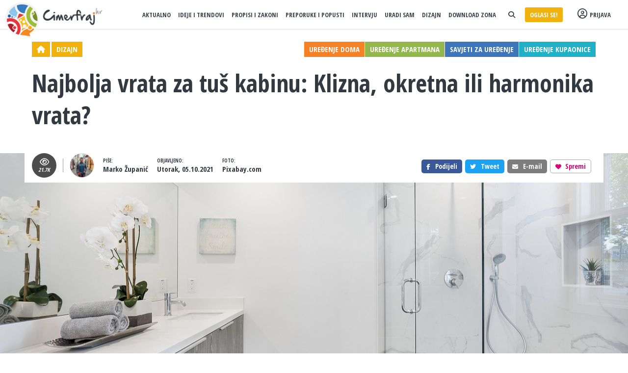

--- FILE ---
content_type: text/html; charset=UTF-8
request_url: https://www.cimerfraj.hr/dizajn/najbolja-vrata-za-tus-kabinu
body_size: 12655
content:

<!DOCTYPE html>
<html lang="hr">
<head>
	<!-- Global site tag (gtag.js) - Google Analytics -->
	<script async src="https://www.googletagmanager.com/gtag/js?id=UA-133690786-1"></script>
    <script>
		window.dataLayer = window.dataLayer || [];
		function gtag(){dataLayer.push(arguments);}
		gtag('js', new Date());
		
		gtag('config', 'UA-133690786-1');
    </script>

    <title>Najbolja vrata za tuš kabinu: Klizna, okretna ili harmonika vrata? | Cimerfraj.hr</title>
    <meta charset="utf-8">
    <meta name="viewport" content="width=device-width, initial-scale=1, maximum-scale=1, user-scalable=no">

    <META name="description" content="Uređujete kupaonicu i u potrazi ste za vratima za tuš kabinu? Istražujete koja su najbolja"/>
    <link rel="stylesheet" href="//maxcdn.bootstrapcdn.com/bootstrap/3.3.7/css/bootstrap.min.css"/>
        <script src="https://kit.fontawesome.com/edee4d6093.js" crossorigin="anonymous"></script>
    <link href="//fonts.googleapis.com/css?family=Open+Sans+Condensed:300,700|Roboto+Slab:300,400,700&amp;subset=latin-ext" rel="stylesheet">
    
    <link type="text/css" href="https://www.cimerfraj.hr/css/v4community.css?1" rel="stylesheet"/>
    <link rel="icon" type="image/png" href="https://www.cimerfraj.hr/icons/v3/community/favicon2.png">
    <meta property="og:image" content="/slike/zajednica/najbolja_vrata_za_tuš_kabinu_top_izbor.jpg"/><link rel="canonical" href="https://www.cimerfraj.hr/dizajn/najbolja-vrata-za-tus-kabinu">    <script src="//ajax.googleapis.com/ajax/libs/jquery/2.1.0/jquery.min.js"></script>
                <link type="text/css" href="//cdnjs.cloudflare.com/ajax/libs/fancybox/3.5.2/jquery.fancybox.min.css"
              rel="stylesheet"/>
        <script src="//cdnjs.cloudflare.com/ajax/libs/fancybox/3.5.2/jquery.fancybox.min.js"></script>
        <script src="https://www.cimerfraj.hr/js/v3/validation.js"></script>
    <script>var baseUrl = 'https://www.cimerfraj.hr';</script>
    <script>
         (adsbygoogle = window.adsbygoogle || []).push({
              google_ad_client: "ca-pub-6128056023993882",
              enable_page_level_ads: true
         });
    </script>
</head>
<body>
<div id="fb-root"></div>
<script async defer crossorigin="anonymous" src="https://connect.facebook.net/en_US/sdk.js#xfbml=1&version=v10.0&appId=476294339550290&autoLogAppEvents=1"></script>



<div class="container-fluid">
                        <div class="banner_above_menu">
                <!-- Revive Adserver Asynchronous JS Tag - Generated with Revive Adserver v4.1.4 -->
                <ins data-revive-zoneid="7" data-revive-id="6b83a7e12692327a858c6f963250f003"></ins>
                <script async src="//ad.apartmanija.hr/delivery/asyncjs.php"></script>
            </div>
                <div
            class="navbar navbar-inverse navbar_article"
            role="navigation"
            id="slide-nav" >
        <div class="navbar-header hidden-lg hidden-md nav_item_menu">
            <a class="navbar-toggle">
                <span class="icon-bar nav_dark"></span>
                <span class="icon-bar nav_dark"></span>
                <span class="icon-bar nav_dark"></span>
            </a>
        </div>
        <div id="slidemenu">
            <a class="hidden-xs" href="https://www.cimerfraj.hr">
                <img class="logo"
                     src="https://www.cimerfraj.hr/icons/v3/community/logo_v4_b.png"
                     alt="Cimerfraj.hr"/>
            </a>
                            <ul class="nav navbar-nav navbar-right nav_categories">
                                            <li class="visible-xs" style="padding-top:25px;">
                            <a data-toggle="modal" data-target="#dc_login"><i class="fa fa-user-circle-o" style="font-size:20px; margin:-3px 5px 0 0"></i>
                                Prijava</a>
                        </li>
                                            <li class="nav_divider hidden-md hidden-lg"></li>
                                            <li>
                            <a href="https://www.cimerfraj.hr/aktualno">Aktualno</a>
                        </li>
                                                <li>
                            <a href="https://www.cimerfraj.hr/ideje">Ideje i trendovi</a>
                        </li>
                                                <li>
                            <a href="https://www.cimerfraj.hr/propisi-i-zakoni">Propisi i Zakoni</a>
                        </li>
                                                <li>
                            <a href="https://www.cimerfraj.hr/preporuke-i-popusti">Preporuke i popusti</a>
                        </li>
                                                <li>
                            <a href="https://www.cimerfraj.hr/intervju">Intervju</a>
                        </li>
                                                <li>
                            <a href="https://www.cimerfraj.hr/uradi-sam">Uradi sam</a>
                        </li>
                                                <li>
                            <a href="https://www.cimerfraj.hr/dizajn">Dizajn</a>
                        </li>
                                            
                    <li><a href="https://www.cimerfraj.hr/download-zona">Download zona</a></li>
					                    <li class="social_nav hidden-xs">
                        <a data-toggle="modal" data-target="#comm_search"><i class="fa fa-search"></i></a>
                    </li>
					
                    <li><a href="https://www.cimerfraj.hr/oglasavanje" target="_blank" style="display:block; background-color:#f1b20d !important; color:#fff !important; padding:5px 10px; border-radius:3px; margin-top:-5px !important; text-align:center !important;">Oglasi se!</a></li>
                                            <li class="nav_log hidden-xs">
                            <a data-toggle="modal" data-target="#dc_login"><i class="fa fa-user-circle-o"
                                                                              style="font-size:20px; margin-top:-3px"></i>Prijava</a>
                        </li>
                        
                </ul>
                    </div>

        <div class="hidden-lg hidden-md nav_item_logo" style="">
            <a href="https://www.cimerfraj.hr"><img class="logo_m"
                                                 src="https://www.cimerfraj.hr/icons/v3/community/logo_v4_mb.png"
                                                 alt="Cimerfraj.hr"/></a>
        </div>
        <div class="visible-xs nav_item_srch"><a class="visible-xs navbar_srch_i_mob" data-toggle="modal"
                                                 data-target="#comm_search"><i
                        class="fa fa-search srci_dark"></i></a>
        </div>

    </div>
</div>

<header>
    <div class="container">

        <div class="col-md-12">


            <div class="header_content header_content_article ff1">

                <a href="https://www.cimerfraj.hr"><i class="fa fa-home"></i></a>
                <a href="https://www.cimerfraj.hr/dizajn">Dizajn</a>

                <div class="hidden-xs pull-right header_content_article_tags">
                    <a style="background-color:#f58227" href="https://www.cimerfraj.hr/uredjenje-doma">Uređenje doma</a><a style="background-color:#92b74d" href="https://www.cimerfraj.hr/uredjenje-apartmana">Uređenje apartmana</a><a style="background-color:#3f76b9" href="https://www.cimerfraj.hr/savjeti-za-uredjenje">Savjeti za uređenje</a><a style="background-color:#21b1c6" href="https://www.cimerfraj.hr/uredjenje-kupaonice">Uređenje kupaonice</a>                </div>

                <div class="article_social_mob visible-xs pull-right">
                    
                                        <i class="stats" style="font-size:9px;"><i
                                class="fa fa-eye"></i>21.7K</i>
                </div>
                <div class="clearfix"></div>
                <div class="h1_wrap">

                    <h1 class="article">
                                                Najbolja vrata za tuš kabinu: Klizna, okretna ili harmonika vrata?                    </h1>
                </div>

            </div>

        </div>


    </div>

    <div class="container-fluid article_main_img"
         data-src="/slike/zajednica/najbolja_vrata_za_tuš_kabinu_top_izbor.jpg">
        <div class="container article_info_wrap ff1 hidden-xs">

            <div class="article_info">
                
                                <i class="stats"><i class="fa fa-eye"></i>21.7K</i>

                <span class="article_info_divider"></span>

                <div class="art_data"><img class="img-circle" src="https://www.cimerfraj.hr/icons/v3/community/mz.jpg"/>
                </div>

                <div class="art_data"><span>Piše:</span><br/>Marko Županić</div>

                <div class="art_data"><span>Objavljeno:</span><br
                            class="hidden-xs"/> Utorak, 05.10.2021                </div>

                
                    <div class="art_data"><span>Foto:</span><br
                                class="hidden-xs"/> Pixabay.com</div>

                
                <div class="fb-like pull-right" style="margin:13px 5px 0 -5px;"
                     data-href="https://www.cimerfraj.hr/dizajn/najbolja-vrata-za-tus-kabinu" data-layout="button"
                     data-action="like" data-size="large" data-show-faces="false" data-share="false">
                </div>

                <div class="pull-right article_fav_btn">
                    <a data-id="577"><i
                                class="fa fa-heart"></i>
                        <span>Spremi</span></a>
                </div>

                <div class="pull-right ff1 em_art2 article_share_btn"
                     onClick="window.location.href='mailto:?subject=Najbolja vrata za tuš kabinu: Klizna, okretna ili harmonika vrata?&amp;body=Pozdrav, šaljem ti poveznicu na zanimljiv članak sa Cimerfraj.hr: https://www.cimerfraj.hr/dizajn/najbolja-vrata-za-tus-kabinu','_blank'">
                    <i class="fa fa-envelope divider"></i>E-mail
                </div>

                <div class="pull-right ff1 tw_art article_share_btn"
                     onClick="window.open('https://twitter.com/intent/tweet?counturl=https://www.cimerfraj.hr/dizajn/najbolja-vrata-za-tus-kabinu&amp;text=Uređujete kupaonicu i u potrazi ste za vratima za tuš kabinu? Istražujete koja su najbolja vrata za tuš kabinu i kakav mehanizam zatvaranja odabrati? O čemu ovisi odabir vrste vrata za tuš kabinu i što najviše odgovara vašim potrebama i mogućnostima?&amp;url=https://www.cimerfraj.hr/dizajn/najbolja-vrata-za-tus-kabinu&amp;via=Cimerfraj_hr','_blank')">
                    <i class="fa fa-twitter"></i>Tweet
                </div>

                <div class="pull-right ff1 fb_art article_share_btn"
                     onClick="window.open('https://www.facebook.com/sharer/sharer.php?u=https://www.cimerfraj.hr/dizajn/najbolja-vrata-za-tus-kabinu','_blank')">
                    <i class="fa fa-facebook"></i>Podijeli
                </div>

            </div>
        </div>
    </div>


</header>


<div class="container-fluid article_intro">

    <div class="container">

        <div class="col-md-8 content_left ff1">

            <p>Uređujete kupaonicu i u potrazi ste za vratima za tuš kabinu? Istražujete koja su najbolja vrata za tuš kabinu i kakav mehanizam zatvaranja odabrati? O čemu ovisi odabir vrste vrata za tuš kabinu i što najviše odgovara vašim potrebama i mogućnostima?</p>

            <div class="article_info visible-xs">

                <div class="art_data art_data_img"><img class="img-circle"
                                                        src="https://www.cimerfraj.hr/icons/v3/community/mz.jpg"/></div>

                <div class="art_data art_data_wr"><span>Piše:</span><br/>Marko Županić                </div>

                <div class="art_data art_data_pub">
                    <span>Objavljeno:</span><br/> Utorak, 05.10.2021                </div>

                
                    <div class="art_data art_data_foto"><span>Foto:</span><br
                                class="hidden-xs"/> Pixabay.com</div>

                                <div class="fb-like pull-right" style="margin-top:18px;"
                     data-href="https://www.cimerfraj.hr/dizajn/najbolja-vrata-za-tus-kabinu" data-layout="button" data-action="like"
                     data-size="large" data-show-faces="false" data-share="false">
                </div>

            </div>

        </div>
        <div class="col-md-4"></div>

    </div>

</div>
<div class="container-fluid hidden-lg hidden-md header_content_article_tags ff1">
    <a style="background-color:#f58227" href="https://www.cimerfraj.hr/uredjenje-doma">Uređenje doma</a><a style="background-color:#92b74d" href="https://www.cimerfraj.hr/uredjenje-apartmana">Uređenje apartmana</a><a style="background-color:#3f76b9" href="https://www.cimerfraj.hr/savjeti-za-uredjenje">Savjeti za uređenje</a><a style="background-color:#21b1c6" href="https://www.cimerfraj.hr/uredjenje-kupaonice">Uređenje kupaonice</a>
</div>

<div class="container-fluid body_article">

    <div class="container">

        <div class="col-md-9 article_body article_content_left">

            <div class="mobile_social_wrap">

                <div class="social_float" id="article_social_float">

                    <i class="fa fa-facebook fb_art"
                       onClick="window.open('https://www.facebook.com/sharer/sharer.php?u=https://www.cimerfraj.hr/dizajn/najbolja-vrata-za-tus-kabinu','_blank')"></i>
                    <i class="ms_art hidden-lg hidden-md"
                       onClick="window.location.href = 'fb-messenger://share/?link='+window.location.href"><img
                                style="width:16px; height:auto;" src="https://www.cimerfraj.hr/icons/v3/community/msngr.png"/></i>

                    <i class="fa fa-twitter tw_art"
                       onClick="window.open('https://twitter.com/intent/tweet?counturl=https://www.cimerfraj.hr/dizajn/najbolja-vrata-za-tus-kabinu&amp;text=Uređujete kupaonicu i u potrazi ste za vratima za tuš kabinu? Istražujete koja su najbolja vrata za tuš kabinu i kakav mehanizam zatvaranja odabrati? O čemu ovisi odabir vrste vrata za tuš kabinu i što najviše odgovara vašim potrebama i mogućnostima?&amp;url=https://www.cimerfraj.hr/dizajn/najbolja-vrata-za-tus-kabinu&amp;via=Cimerfraj_hr','_blank')"></i>

                                        <i class="fa fa-pinterest pi_art"
                       onClick="window.open('http://pinterest.com/pin/create/link/?url=https://www.cimerfraj.hr/dizajn/najbolja-vrata-za-tus-kabinu','_blank')"></i>

                    <i class="fa fa-envelope em_art divider"
                       onClick="window.location.href='mailto:?subject=Najbolja vrata za tuš kabinu: Klizna, okretna ili harmonika vrata?&amp;body=Pozdrav, šaljem ti poveznicu na zanimljiv članak sa Cimerfraj.hr: https://www.cimerfraj.hr/dizajn/najbolja-vrata-za-tus-kabinu','_blank'"></i>

                    <i class="fa fa-print pr_art hidden-xs" onClick="window.print()"></i>

                    <i class="fa fa-whatsapp wa_art hidden-lg hidden-md"
                       onClick="window.location.href = 'whatsapp://send?text=Pogledaj ovaj članak na Cimerfraj.hr: '+window.location.href"></i>

                    <i class="vb_art hidden-lg hidden-md"
                       onClick="window.location.href = 'viber://forward?text=Pogledaj ovaj članak na Cimerfraj.hr: '+window.location.href"><img
                                style="width:15px; height:auto;" src="https://www.cimerfraj.hr/icons/v3/community/viber.png"/></i>

                    <i class="fa fa-comments cm_art"
                       onclick="$('html, body').animate({ scrollTop: $('#comments').offset().top}, 1000);"></i>

                </div>

            </div>


            <div class="article_body_content">

                
                <p><strong>Vrata za tuš kabinu </strong>vrlo su važan element svake moderne kupaonice. Odabir vrata <a target="_blank" href="https://www.cimerfraj.hr/uradi-sam/tus-kabina-bez-kamenca">tuš kabine</a> ovisi o nekoliko važnih kriterija, a o svemu ćemo više pisati u nastavku. Pažljivo izmjerite i provjerite mogućnosti vašeg prostora i izaberite jedna od sljedećih vrsta vratiju:</p>
<br />
<img alt="klizna vrata za tuš kabinu" src="https://www.cimerfraj.hr/slike/zajednica/klizna_vrata_za_tuš_kabinu.jpg" style="width: 100%;" />
<h2><br />
Klizna vrata kao najčešći odabir</h2>

<p><strong>Klizna vrata za tuš kabinu </strong>vrlo su čest odabir među raznim vrstama kupaca. Naime, ovakva su vrata<strong> pogodna u gotovo svim situacijama </strong>jer zahvaljujući kliznom mehanizmu trebaju jako malo prostora za ugradnju i korištenje. Kod <a target="_blank" href="https://www.cimerfraj.hr/dizajn/klizna-sobna-vrata">kliznih vrata</a> tuš kabine otvaranje i zatvaranje se izvodi putem vodilica, bez potrebe za dodatnim prostorom.</p>
&nbsp;

<blockquote>
<div><em>Klizna vrata mogu biti polukružna ili ravna, a odabir ovisi o vašim željama</em></div>
</blockquote>

<p>Klizna vrata dolaze u raznim oblicima i dimenzijama, a razlikuju se i u vrsti materijala od kojeg su napravljena. Prije svega, postoje polukružna i ravna <a target="_blank" href="https://www.cimerfraj.hr/dizajn/staklena-klizna-vrata">klizna vrata</a> za tuš kabinu. Polukružna izgledaju elegantnije, ali daju<strong> manje prostora za tuširanje</strong> (mada se to tijekom korištenja i ne primijeti značajno). Ravna su nešto lakša za ugradnju s obzirom da trebate ravnu podlogu i kadu pa <strong>nemate brige s polukružnim izrezivanjem pločica</strong>. No, to ionako nije vaša briga, već briga majstora.<br />
<br />
Vrata mogu biti <strong>staklena ili plastična</strong>. Staklena izgledaju elegantno i atraktivno, ali su nešto skuplja. Plastična vrata su nešto jeftinija i donose mogućnost biranja završne obrade. Što se tiče same kvalitete kliznih vrata za tuš kabinu, <strong>najbolji način provjere jest testiranje vrata na licu mjesta</strong>. Ako se vrata otvaraju kvalitetno i fluidno ("kao po loju"), bez ikakvih problema i zastajkivanja – onda možete zaključiti kako se radi o kvalitetnim kliznim vratima. Iako ne mora vrijediti u svakoj situaciji, <strong>uglavnom veća cijena donosi i bolju kvalitetu</strong>.</p>
<br />
<img alt="harmonika vrata za tuš kabinu" src="https://www.cimerfraj.hr/slike/zajednica/harmonika_vrata_za_tuš_kabinu.jpg" style="width: 100%;" />
<h2><br />
Harmonika vrata u raznim izdanjima</h2>

<p>Harmonika vrata za tuš kabinu posljednjih su godina popularan izbor kupaca koji nemaju puno prostora u kupaonicama. Ova vrata dolaze u raznim dizajnima i oblicima pa korisnici mogu odabrati upravo ono što njima odgovara. Valja naglasiti kako su ovakva vrata <strong>odličan izbor za kupaonice s jako malo prostora</strong> jer zbog mehanizma otvaranja ne zauzimaju nimalo dodatnog prostora.<br />
<br />
Harmonika vrata za tuš&nbsp;kabine dijele se u nekoliko vrsta.<strong> Osnovna razlika između harmonika vrata je broj preklopa</strong>, koji može varirati od 2 na više.<br />
&nbsp;</p>

<blockquote>
<p><em>Posebno su popularna vrata s dva polja koja se otvaraju prema unutra, prilikom čega je ulazak u tuš kabinu komforan, a ujedno ne zahtjeva dodatan prostor u kupaonici.</em></p>
</blockquote>

<p>Što se tiče vrste materijala, harmonika vrata mogu biti napravljena i od stakla i od raznih vrsta plastike. Staklena vrata izgledaju elegantno i popularan su izbor kupaca, dok su plastična nešto jeftinija i nude više opcija otvaranja. Što se tiče korištenja, s obzirom da se vrata otvaraju uglavnom prema unutra <strong>ne trebate brinuti da će doći do mokrih podova u kupaonici</strong>.&nbsp;</p>
<br />
<img alt="okretna klasična vrata za tuš kabinu" src="https://www.cimerfraj.hr/slike/zajednica/okretna_klasična_vrata_za_tuš_kabinu.jpg" style="width: 100%;" />
<h2><br />
Okretna (klasična) vrata za tuš kabinu</h2>

<p>Okretna ili klasična vrata za tuš kabinu zapravo su slična vratima koje imamo u gotovo svim prostorijama u domu. Jednostavna vrata na nosačima koja imaju jedno ili dva krila, <strong>najbolji su izbor za komforan odlazak na tuširanje</strong>. Takva vrata omogućuju lagodan ulazak i izlazak ispod tuša i definitivno su dobar izbor, ako u kupaonici imate dovoljno mjesta. Oskudijeva li vaša kupaonica mjestom, onda ova vrsta vratiju baš i nije najbolji odabir.<br />
<br />
Problem nedostatka mjesta pokazat će se vrlo brzo u praksi jer ćete prilikom ulaska i izlaska iz tuš kabine trebati paziti da vratima ne udarite u umivaonik, ormarić, zid, itd. Dakle,<strong> uz manjak prostora ta vrata baš i nisu poželjna</strong>. Drugi problem jest što se takva vrata otvaraju prema van pa će<strong> pod kupaonice često biti mokar</strong> zbog kapljica koje će s vratiju padati na pod.<br />
<br />
Iako dolaze u raznim oblicima i dizajnima, ova su <strong><a target="_blank" href="https://www.cimerfraj.hr/dizajn/staklena-vrata-za-tus-kabine">staklena vrata za tuš</a></strong> najčešća. Činjenica je da izgledaju elegantno i kvalitetno te ćete u njihovu korištenju zasigurno uživati. No, još jednom napominjemo kako okretna vrata baš i nisu najbolji izbor u malenim kupaonicama.</p>

            </div>
            <div class="social_float_end"></div>
            <div class="article_end_share">

                <div class="pull-left ff1 fb_art article_share_btn hidden-xs" style="font-weight:bold;"
                     onClick="window.open('https://www.facebook.com/sharer/sharer.php?u=https://www.cimerfraj.hr/dizajn/najbolja-vrata-za-tus-kabinu','_blank')">
                    <i class="fa fa-facebook"></i>Podijeli
                </div>

                <div class="pull-left ff1 tw_art article_share_btn hidden-xs" style="font-weight:bold;"
                     onClick="window.open('https://twitter.com/intent/tweet?counturl=https://www.cimerfraj.hr/dizajn/najbolja-vrata-za-tus-kabinu&amp;text=Uređujete kupaonicu i u potrazi ste za vratima za tuš kabinu? Istražujete koja su najbolja vrata za tuš kabinu i kakav mehanizam zatvaranja odabrati? O čemu ovisi odabir vrste vrata za tuš kabinu i što najviše odgovara vašim potrebama i mogućnostima?&amp;url=https://www.cimerfraj.hr/dizajn/najbolja-vrata-za-tus-kabinu&amp;via=Cimerfraj_hr','_blank')">
                    <i class="fa fa-twitter"></i>Tweet
                </div>

                <div class="pull-left ff1 em_art2 article_share_btn hidden-xs" style="font-weight:bold;"
                     onClick="window.location.href='mailto:?subject=Najbolja vrata za tuš kabinu: Klizna, okretna ili harmonika vrata?&amp;body=Pozdrav, šaljem ti poveznicu na zanimljiv članak sa Cimerfraj.hr: https://www.cimerfraj.hr/dizajn/najbolja-vrata-za-tus-kabinu','_blank'">
                    <i class="fa fa-envelope divider"></i>E-mail
                </div>

                <div class="pull-left article_fav_btn ff1">
                    <a data-id="577"><i
                                class="fa fa-heart"></i>
                        <span>Spremi</span></a>
                </div>
                <div style="margin-top:12px;" class="fb-like pull-left"
                     data-href="https://www.cimerfraj.hr/dizajn/najbolja-vrata-za-tus-kabinu" data-layout="button" data-action="like"
                     data-size="large" data-show-faces="false" data-share="false">
                </div>

                <div class="clearfix"></div>
            </div>
			
            			<div class="mar-top hidden-xs">&nbsp;</div>

            
                    <div class="col-md-6 home_article_cont">
						<a href="https://www.cimerfraj.hr/ideje/profesionalno-fotografiranje-apartmana" target="_blank" style="color:#323a41 !important">
							<div class="home_article_body">
								<div class="home_article_img" style="display: block; background-image: url('/slike/zajednica/​Fotografiranje_apartmana.jpg');"></div>
								<div class="home_article_text" style="padding-left:0 !important; padding-top:5px !important;">
									<h2 class="ff1">
										​Fotografiranje apartmana: Zašto je važno angažirati profesionalnog fotografa?
									</h2>
								</div>
							</div>
						</a>
                    </div>
                    <div class="col-md-6 home_article_cont">
						<a href="https://www.cimerfraj.hr/propisi-i-zakoni/fiskalizacija-2-iznajmljivaci" target="_blank" style="color:#323a41 !important">
							<div class="home_article_body">
								<div class="home_article_img" style="display: block; background-image: url('/slike/zajednica/fiskalizacija-2-iznajmljivaci.jpg');"></div>
								<div class="home_article_text" style="padding-left:0 !important; padding-top:5px !important;">
									<h2 class="ff1">
										Fiskalizacija 2.0 i iznajmljivači paušalisti: Moramo li fiskalizirati račune?
									</h2>
								</div>
							</div>
						</a>
                    </div>
                <div class="clearfix"></div>

                
                    <div class="col-md-6 home_article_cont">
						<a href="https://www.cimerfraj.hr/uradi-sam/spam-mail" target="_blank" style="color:#323a41 !important">
							<div class="home_article_body">
								<div class="home_article_img" style="display: block; background-image: url('/slike/zajednica/spam-mail.jpg');"></div>
								<div class="home_article_text" style="padding-left:0 !important; padding-top:5px !important;">
									<h2 class="ff1">
										Kako izbjeći da naše e-mail poruke gostima završe u neželjenoj (spam) pošti?
									</h2>
								</div>
							</div>
						</a>
                    </div>
                    <div class="col-md-6 home_article_cont">
						<a href="https://www.cimerfraj.hr/ideje/montazne-kuce-za-odmor" target="_blank" style="color:#323a41 !important">
							<div class="home_article_body">
								<div class="home_article_img" style="display: block; background-image: url('/slike/zajednica/Montažne_kuće_kao_kuće_za_odmor.jpg');"></div>
								<div class="home_article_text" style="padding-left:0 !important; padding-top:5px !important;">
									<h2 class="ff1">
										Montažne kuće kao kuće za odmor: 6 prednosti i nedostataka montažnih kuća za iznajmljivanje
									</h2>
								</div>
							</div>
						</a>
                    </div>                <div>
                                            <div class="banner_bellow_search hidden-xs">
                            <!-- Revive Adserver Asynchronous JS Tag - Generated with Revive Adserver v4.1.4 -->
                            <ins data-revive-zoneid="9" data-revive-id="6b83a7e12692327a858c6f963250f003"></ins>
                                                                                </div>
                                            <div class="banner_bellow_search hidden-lg hidden-md">
                                                        <script async src="https://pagead2.googlesyndication.com/pagead/js/adsbygoogle.js?client=ca-pub-6128056023993882" crossorigin="anonymous"></script>
                        </div>
                                    </div>


                <div class="clearfix"></div>

                
                    <div class="col-md-6 home_article_cont">
						<a href="https://www.cimerfraj.hr/aktualno/fleksibilne-cijene-smjestaja" target="_blank" style="color:#323a41 !important">
							<div class="home_article_body">
								<div class="home_article_img" style="display: block; background-image: url('/slike/zajednica/fleksibilne-cijene-smjestaja.jpg');"></div>
								<div class="home_article_text" style="padding-left:0 !important; padding-top:5px !important;">
									<h2 class="ff1">
										Fleksibilne cijene smještaja ne znače spuštanje vrijednosti naših usluga
									</h2>
								</div>
							</div>
						</a>
                    </div>
                    <div class="col-md-6 home_article_cont">
						<a href="https://www.cimerfraj.hr/ideje/anketa-putovanja-pandemija" target="_blank" style="color:#323a41 !important">
							<div class="home_article_body">
								<div class="home_article_img" style="display: block; background-image: url('/slike/zajednica/anketa-putovanja-pandemija.jpg');"></div>
								<div class="home_article_text" style="padding-left:0 !important; padding-top:5px !important;">
									<h2 class="ff1">
										Anketa o putovanjima u pandemiji: Turiste brinu ograničenja, obveza cijepljenja i inflacija, a priželjkuju više rekreativnih sadržaja u destinacijama
									</h2>
								</div>
							</div>
						</a>
                    </div>
                <div class="clearfix"></div>

                
                    <div class="col-md-6 home_article_cont">
						<a href="https://www.cimerfraj.hr/preporuke-i-popusti/parni-cistac" target="_blank" style="color:#323a41 !important">
							<div class="home_article_body">
								<div class="home_article_img" style="display: block; background-image: url('/slike/zajednica/parni-cistac-5.jpg');"></div>
								<div class="home_article_text" style="padding-left:0 !important; padding-top:5px !important;">
									<h2 class="ff1">
										Budućnost čišćenja: Thermostar parni čistač sa suhom parom za čišćenje svih površina bez upotrebe kemikalija
									</h2>
								</div>
							</div>
						</a>
                    </div>
                    <div class="col-md-6 home_article_cont">
						<a href="https://www.cimerfraj.hr/dogadjanja/dani-turizma-2019-efzg" target="_blank" style="color:#323a41 !important">
							<div class="home_article_body">
								<div class="home_article_img" style="display: block; background-image: url('/slike/zajednica/dani-turizma-2019-efzg-1.jpg');"></div>
								<div class="home_article_text" style="padding-left:0 !important; padding-top:5px !important;">
									<h2 class="ff1">
										Dani turizma 2019. na Ekonomskom fakultetu - ulaz slobodan
									</h2>
								</div>
							</div>
						</a>
                    </div>
            

        </div>
        
        
        <div class="col-md-3 article_content_right">
            
                <div class="header_signup_cont article_signup_wrap ff1">
                    <span>Budi u tijeku !</span>
                    <span>33.204 iznajmljivača prima vijesti u sandučić!</span>

                    <form action="javascript:addToNewsletter('','home')"
                          id="email_news_form_home" name="email_news_form_home">

                        <input type="text" id="email_fname_home" name="email_fname_home" placeholder="Ime"><input
                                type="text"
                                id="email_lname_home"
                                name="email_lname_home"
                                placeholder="Prezime"><input
                                type="text" id="email_news_home" name="email_news_home"
                                placeholder="E-mail adresa"><input
                                type="submit" class="signup_submit btn_y" value="Pridruži se >"/>

                    </form>
                </div>
                            <div class="suggested_articles ff1">
                    <div class="element_title">Moglo bi vas zanimati <span></span></div>
                    <ul>
                                                    <li>
                                <div><img src="/slike/zajednica/Kako_izračunati_snagu_radijatora.jpg"/></div>
                                <div>
                                    <a href="https://www.cimerfraj.hr/dizajn/kako-izracunati-snagu-radijatora">Kako izračunati snagu radijatora – brza i jednostavna formula za proračun radijatora</a>
                                </div>
                            </li>
                                                        <li>
                                <div><img src="/slike/zajednica/lijepljenje_tapeta_na_zid.jpg"/></div>
                                <div>
                                    <a href="https://www.cimerfraj.hr/dizajn/lijepljenje-tapeta">Lijepljenje tapeta: 6 koraka za uspješno i brzo lijepljenje tapete na zid</a>
                                </div>
                            </li>
                                                        <li>
                                <div><img src="/slike/zajednica/Siva_boja_za_zid.jpg"/></div>
                                <div>
                                    <a href="https://www.cimerfraj.hr/dizajn/siva-boja-za-zid">Siva boja za zid: Je li siva boja pametan odabir i kada je koristiti u interijeru?</a>
                                </div>
                            </li>
                                                        <li>
                                <div><img src="/slike/zajednica/dužina_zavjese_na_prozoru_zavjesa.jpg"/></div>
                                <div>
                                    <a href="https://www.cimerfraj.hr/dizajn/5-najpopularnijih-duzina-zavjesa">Top 5 najpopularnijih dužina zavjesa koje odgovaraju svakom domu</a>
                                </div>
                            </li>
                                                        <li>
                                <div><img src="/slike/zajednica/​Centralno_grijanje_na_plin.jpg"/></div>
                                <div>
                                    <a href="https://www.cimerfraj.hr/dizajn/centralno-grijanje-na-plin">​Centralno grijanje na plin: Kako funkcionira i donosi li uštede u grijanju?</a>
                                </div>
                            </li>
                                                </ul>
                </div>
            
                            <div class="suggested_articles ff1">
                    <div class="element_title">Najčitanije<span></span></div>
                    <ul>
                                                    <li>
                                <div><img src="/slike/zajednica/Boja_tepiha_uz_sivu_garnituru.jpg"/></div>
                                <div>
                                    <a href="https://www.cimerfraj.hr/dizajn/boja-tepiha-uz-sivu-garnituru">Boja tepiha uz sivu garnituru: Kakav tepih najbolje pristaje uz sivu sjedeću garnituru?</a>
                                </div>
                            </li>
                                                        <li>
                                <div><img src="/slike/zajednica/bilje-za-tamne-prostore.jpg"/></div>
                                <div>
                                    <a href="https://www.cimerfraj.hr/dizajn/bilje-za-tamne-prostore">10 biljaka za apartmane u kojima nema puno prirodne svjetlosti</a>
                                </div>
                            </li>
                                                        <li>
                                <div><img src="/slike/zajednica/11-pravila-kod-uredenja-apartmana.jpg"/></div>
                                <div>
                                    <a href="https://www.cimerfraj.hr/dizajn/11-pravila-kod-uredenja-apartmana">11 pravila kod uređenja apartmana za iznajmljivanje</a>
                                </div>
                            </li>
                                                        <li>
                                <div><img src="/slike/zajednica/ideje-za-vrt-adriatic-star-dubrovnik.JPG"/></div>
                                <div>
                                    <a href="https://www.cimerfraj.hr/dizajn/ideje-za-vrt">​Ideje za vrt i uređenje dvorišta za lakše održavanje i neodoljive Instagram fotografije gostiju</a>
                                </div>
                            </li>
                                                        <li>
                                <div><img src="/slike/zajednica/planiranje-vrta-priprema-za-proljetno-uredenje-okucnice-smjestajnog-objekta-glavna2.jpg"/></div>
                                <div>
                                    <a href="https://www.cimerfraj.hr/dizajn/planiranje-okucnice-smjestajnog-objekta">Planiranje vrta i uređenje okućnice smještajnog objekta</a>
                                </div>
                            </li>
                                                </ul>
                </div>
            
                            <div id="ad_block_float">
                    <!-- Revive Adserver Asynchronous JS Tag - Generated with Revive Adserver v4.1.4 -->
                    <ins data-revive-zoneid="18" data-revive-id="6b83a7e12692327a858c6f963250f003"></ins>
                    <script async src="//ad.apartmanija.hr/delivery/asyncjs.php"></script>
                </div>
                    </div>

    </div>


</div>

</div>

<!-- Modal -->

<div class="modal login_modal" id="vote_comment" tabindex="-1">

    <div class="modal-dialog">

        <div class="modal-content">

            <div class="modal-header">

                <button type="button" class="close" data-dismiss="modal" aria-label="Close"><span
                            aria-hidden="true">&times;</span></button>

                <div class="modal-title">Glasanje za komentar</div>

            </div>

            <div class="modal-body" style="line-height:20px;">

                Radi poštenog bilježenja glasova, samo registrirani korisnici mogu glasati. Zahvaljujemo na
                razumijevanju.

            </div>

            <div class="modal-footer"><a class="nl_signup_alert_close" data-toggle="modal" data-target="#dc_login"
                                         data-dismiss="modal">Prijavi se</a>
            </div>

        </div>

    </div>

</div>


<div class="container-fluid">
    <div class="container">
        <div class="col-md-9 comments_wrap">
            <comments id="comments">

                
                
                    <div class="comments_article" id="comments_form">

                        <span class="ff1">Slažeš se...ili ne? - uključi se u raspravu</span>

                        <img class="hidden-xs" src="https://www.apartmanija.hr/icons/v3/community/comm_arr.png"
                             style="margin:22px 0 0 5px; position:absolute;"/>

                        <div>

                            
                                <p style="margin-top:30px; font-size:14px;"></p>
                                <a data-toggle="modal" data-target="#dc_login" class="btn_article_login ff1"
                                   style="font-size:16px; font-weight:700;" onclick="$('#dc_login').modal('hide');"><img
                                            src="https://www.cimerfraj.hr/icons/v3/community/favicon2.png">Prijavi se</a>
                                <a href="https://www.cimerfraj.hr/fblogin"
                                   class="__facebookLogin btn_article_login fb_art ff1"
                                   style="color:#fff; font-weight:700; padding:11px 10px 14px 10px; font-size:16px; border:0px !important;"
                                   onclick="$('#dc_login').modal('hide');"><i class="fa fa-facebook"></i>Prijavi se</a>
                                <a data-toggle="modal" data-target="#dc_ap_login" class="btn_article_login ff1"
                                   style="font-size:16px; font-weight:700;" onclick="$('#dc_login').modal('hide');"><img
                                            src="https://www.cimerfraj.hr/icons/v3/community/ap.png">Prijavi se</a>
                                
                        </div>

                    </div>


                                </comments>
        </div>
    </div>
</div>

<div class="container-fluid article_prev_next ff1 float_end">
    <div class="col-xs-12 visible-xs">Pročitajte još:</div>
    <div class="col-md-6"
         data-src="/slike/zajednica/najgore_boje_zida_za_spavaću_sobu.jpg">
        <div><span class="hidden-xs">Prethodni članak</span><span class="hidden-xs"></span>

            <p>
                <a href="https://www.cimerfraj.hr/dizajn/najgore-boje-zida-za-spavacu-sobu">Koje su najgore boje zida za spavaću sobu koje trebate izbjegavati?</a>
            </p></div>
    </div>
            <div class="col-md-6" data-src="/slike/zajednica/staklena_vrata_za_tuš_kabine.jpg">
            <div><span class="hidden-xs">Sljedeći članak</span><span class="hidden-xs"></span>

                <p>
                    <a href="https://www.cimerfraj.hr/dizajn/staklena-vrata-za-tus-kabine">Staklena vrata za tuš kabine: 5 savjeta za uspješnu kupnju kvalitetnih vrata</a>
                </p></div>
        </div>
    </div>

<div class="go_to_top collapse" onclick="$('html, body').animate({ scrollTop: 0 }, 'slow');">

    <i class="fa fa-chevron-up"></i>

</div>

<div class="container-fluid search_home text-center">

    <div class="clearfix"></div>

    <div class="tags_home ff1">

        <div>Popularno:</div>
        <div class="tags_list">

            <a href="/gradnja-bazena">Gradnja bazena</a><a href="/wellness-turizam">Wellness turizam</a><a href="/opremanje-apartmana">Opremanje apartmana</a><a href="/kalendar-sadnje">Kalendar sadnje</a><a href="/grijanje-apartmana">Grijanje apartmana</a><a href="/kamin">Kamin</a><a href="/savjeti-za-uredjenje">Savjeti za uređenje</a><a href="/uredjenje-kupaonice">Uređenje kupaonice</a><a href="/zavjese">Zavjese</a><a href="/boje-u-stanu">Boje u stanu</a><a href="/odrzavanje-apartmana">Održavanje apartmana</a><a href="/ideje-za-vrt">Ideje za vrt</a><a href="/ideje-za-bojanje-zidova">Ideje za bojanje zidova</a><a href="/kvaliteta-smjestaja">Kvaliteta smještaja</a><a href="/uredjenje-okucnice">Uređenje okućnice</a><a href="/bazeni">Bazeni</a><a href="/namjestaj-za-apartmane">Namještaj za apartmane</a><a href="/sobne-biljke">Sobne biljke</a><a href="/ljetna-kuhinja">Ljetna kuhinja</a><a href="/uredjenje-interijera">Uređenje interijera</a><a href="/blagovaonski-stolovi">Blagovaonski stolovi</a><a href="/tepisi">Tepisi</a><a href="/uredjenje-doma">Uređenje doma</a><a href="/apartman-za-obitelj">Apartman za obitelj</a><a href="/pogodnosti-za-turiste">Pogodnosti za turiste</a><a href="/krovni-prozori">Krovni prozori</a><a href="/dizajn-interijera">Dizajn interijera</a>
        </div>

    </div>


</div>

<!-- Modal -->

<div class="modal login_modal" id="comment_reply_msg" tabindex="-1">

    <div class="modal-dialog">

        <div class="modal-content">

            <div class="modal-header">

                <button type="button" class="close" data-dismiss="modal" aria-label="Close"><span
                            aria-hidden="true">&times;</span></button>

                <div class="modal-title">Odgovor na komentar</div>

            </div>

            <div class="modal-body" style="line-height:20px;">

                Samo registrirani korisnici mogu odgovarati na komentare. Zahvaljujemo na razumijevanju.

            </div>

            <div class="modal-footer"><a class="nl_signup_alert_close" data-toggle="modal" data-target="#dc_login"
                                         data-dismiss="modal">Prijavi se</a> ili <a class="nl_signup_alert_close"
                                                                                    data-toggle="modal"
                                                                                    data-target="#dc_register"
                                                                                    data-dismiss="modal"
                                                                                    target="_blank">registriraj</a> na
                Apartmanija.hr
            </div>

        </div>

    </div>

</div>
<div class="container-fluid footer ff1">
    <div class="container">
        <div class="col-md-4 col-xs-6">
            <div>Kategorije</div>
                            <a href="https://www.cimerfraj.hr/aktualno">Aktualno</a>
                            <a href="https://www.cimerfraj.hr/ideje">Ideje i trendovi</a>
                            <a href="https://www.cimerfraj.hr/propisi-i-zakoni">Propisi i Zakoni</a>
                            <a href="https://www.cimerfraj.hr/preporuke-i-popusti">Preporuke i popusti</a>
                            <a href="https://www.cimerfraj.hr/intervju">Intervju</a>
                            <a href="https://www.cimerfraj.hr/uradi-sam">Uradi sam</a>
                            <a href="https://www.cimerfraj.hr/dizajn">Dizajn</a>
                        <a href="https://www.cimerfraj.hr/download-zona">Download zona <i class="fa fa-download"></i></a>
        </div>
        <div class="col-md-4 col-xs-6">
            <div>Info</div>
                            <a data-toggle="modal" data-target="#dc_login">Login</a>
                        <a href="https://www.cimerfraj.hr/kontakt">Kontakt</a>
            <a href="https://www.cimerfraj.hr/uvjeti-koristenja">Uvjeti korištenja</a>
            <a href="https://www.cimerfraj.hr/arhiva">Arhiva</a>
            <a href="https://www.cimerfraj.hr/oglasavanje" target="_blank">Oglašavanje za tvrtke</a>
            <a href="https://www.apartmanija.hr/oglasavanje-smjestaja" target="_blank">Oglašavanje smještaja</a>
        </div>
        <div class="col-md-4 col-xs-12">
            <div>Pratite nas</div>
            <div class="footer_social">
                <a rel="nofollow" target="_blank" href="https://www.facebook.com/hrcimerfraj"><i class="fa fa-facebook"></i></a>
				<a rel="nofollow" target="_blank" href="https://twitter.com/Cimerfraj_hr"><i class="fa fa-twitter"></i></a>
				<a rel="nofollow" target="_blank" href="https://www.instagram.com/cimerfraj.hr/"><i class="fa fa-instagram"></i></a>
                <a rel="nofollow" target="_blank" href="https://www.linkedin.com/company/cimerfrajhr/"><i class="fa fa-linkedin-square"></i></a>
            </div>
        </div>
    </div>
</div>
<div class="container-fluid footer_end">
    <div class="container">

        <div class="col-md-12">
            <img class="logo_m hidden-xs" src="https://www.cimerfraj.hr/icons/v3/community/logo_v4_m.png"/>
            <img class="logo visible-xs" src="https://www.cimerfraj.hr/icons/v3/community/logo_v4_w.png"/>
            <span class="ff1">Copyright © 2009 - 2026 Do-bra d.o.o.</span>
            <a href="#top" class="visible-xs"><i class="fa fa-arrow-circle-up"></i></a>
        </div>
    </div>
</div>
<!-- Modal login -->
<div class="modal login_modal ff1" id="dc_login" tabindex="-1">
    <div class="modal-dialog">
        <div class="modal-content">
            <div class="modal-header">
                <button type="button" class="close" data-dismiss="modal" aria-label="Close"><span
                        aria-hidden="true">&times;</span></button>
                <div class="modal-title" id="myModalLabel">Prijava korisnika</div>
            </div>
            <div class="modal-body">
                <form id="loginForm" action="https://www.cimerfraj.hr/login" method="post" enctype="multipart/form-data" name="login">
                    <div class="form_error"></div>
                    <div class="form-group">
                        <div class="input-group">
                            <div class="input-group-addon" style="min-width:50px">@</div>
                            <input type="text" class="form-control" name="email" placeholder="E-mail">
                        </div>
                    </div>
                    <div class="form-group">
                        <div class="input-group">
                            <div class="input-group-addon" style="min-width:50px">*</div>
                            <input type="password" class="form-control" name="password" placeholder="Lozinka">
                        </div>
                    </div>
                    
                    <div class="form-group" style="padding-top:10px">
                        <input type="checkbox" name="rem" checked style="margin:0px; height:20px; width:20px; cursor:pointer;" class="pull-left">
                        <span class="modal_tips pull-left" style="padding-left:5px;">Zapamti me</span>
                        <div class="text-right modal_tips pull-right">
                            <a data-toggle="modal" data-target="#dc_forgot" onclick="$('#dc_login').modal('hide');" >Zaboravljena lozinka?</a>
                        </div>
                       	<div class="clearfix"></div>
                    </div>
                    <div class="row" style="padding:0; margin:0;">
                        <div class="col-xs-12">
                            <div class="form-group text-center" style="margin:0;">
                                <button class="nl_signup_alert_close" type="submit" style="width:100%; padding:7px 0px;">Prijavi se
                                </button>
                            </div>
                        </div>
                    </div>

                </form>
                <div class="form_success"></div>
            </div>
            <div class="modal-footer" style="border-top:1px solid #ccc;">
            	<span class="text-center alt_login ff1">Možeš se prijaviti i putem Facebook ili Apartmanija.hr računa</span>
                <a href="https://www.cimerfraj.hr/fblogin" class="__facebookLogin btn_fb_login" onclick="$('#dc_login').modal('hide');"><i class="fa fa-facebook"></i>Facebook prijava</a>
                <a data-toggle="modal" data-target="#dc_ap_login" class="btn_ap_login" onclick="$('#dc_login').modal('hide');"><img src="https://www.cimerfraj.hr/icons/v3/community/ap.png" />Apartmanija.hr prijava</a>
        	</div>
            <div class="modal-footer" style="background-color:#e2e2e2; text-align:center; font-size:14px; color:#333; border-top:1px solid #ccc;">Nisi još Cimerfraj.hr član? <br />
                <a data-toggle="modal" data-target="#dc_register" onclick="$('#dc_login').modal('hide');"><u>Registriraj se ovdje!</u></a>
            </div>
        </div>
    </div>
</div>

<!-- Modal Ap login -->
<div class="modal login_modal ff1" id="dc_ap_login" tabindex="-1">
    <div class="modal-dialog">
        <div class="modal-content">
            <div class="modal-header">
                <button type="button" class="close" data-dismiss="modal" aria-label="Close"><span
                        aria-hidden="true">&times;</span></button>
                <div class="modal-title" id="myModalLabel">Prijava Apartmanija.hr korisnika</div>
            </div>
            <div class="modal-body">
            	<span class="alt_login">Prijavite se na Cimerfraj.hr pomoću svojeg Apartmanija.hr računa</span>
                <form id="loginForm2" action="https://www.cimerfraj.hr/login" method="post" enctype="multipart/form-data"
                      name="login">
                    <div class="form_error"></div>
                    <div class="form-group">
                        <div class="input-group">
                            <div class="input-group-addon" style="min-width:50px">@</div>
                            <input type="text" class="form-control" name="email" placeholder="E-mail">
                        </div>
                    </div>
                    <div class="form-group">
                        <div class="input-group">
                            <div class="input-group-addon" style="min-width:50px">*</div>
                            <input type="password" class="form-control" name="password" placeholder="Lozinka">
                        </div>
                    </div>
                    <div class="form-group" style="padding:10px 0;">
                        <input type="checkbox" name="rem" checked style="margin:0px; height:20px; width:20px; cursor:pointer;" class="pull-left">
                        <span class="modal_tips pull-left" style="padding-left:5px;">Zapamti me</span>
                        <div class="text-right modal_tips pull-right">
                            <a target="_blank" href="http://www.apartmanija.hr/lozinka">Zaboravljena lozinka?</a>
                        </div>
                    </div>
                    <div class="row" style="padding:0; margin:0;">
                        <div class="col-xs-12">
                            <div class="form-group text-center" style="margin:0;">
                                <button class="nl_signup_alert_close" type="submit"
                                        style="width:100%; padding:7px 0px;">Prijavi se
                                </button>
                            </div>
                        </div>
                    </div>

                </form>
                <div class="form_success"></div>
            </div>
        </div>
    </div>
</div>

<!-- Modal register -->
<div class="modal login_modal ff1" id="dc_register" tabindex="-1">
    <div class="modal-dialog">
        <div class="modal-content">
            <div class="modal-header">
                <button type="button" class="close" data-dismiss="modal" aria-label="Close"><span
                        aria-hidden="true">&times;</span></button>
                <div class="modal-title" id="myModalLabel">Registriraj se na Cimerfraj.hr</div>
            </div>
            <div class="modal-body">
            	<span class="alt_login">Postani Cimerfraj.hr član i saznaj sve novosti vezane uz iznajmljivanje smještaja.<br /><br />Registracija je jednostavna i gotova u par klikova!</span>
                <form id="registerForm" action="https://www.cimerfraj.hr/register2" method="post"
                      enctype="multipart/form-data"
                      name="register">
                    <div class="form_error"></div>
                    <div class="form-group">
                        <div class="input-group">
                            <div class="input-group-addon" style="min-width:50px">@</div>
                            <input type="text" class="form-control" name="email" placeholder="E-mail">
                        </div>
                    </div>
                    <div class="form-group">
                        <div class="g-recaptcha" data-sitekey="6Le4yX8UAAAAAI6-jiTcgtkdytA35q1johZ8Wyfm"></div>
                        <span id="cform_captcha_err_reg" class="form_alert" style="margin-top:0; position:relative; "></span>
                        <script>
                            function check_recaptcha_reg() {
                                var response = grecaptcha.getResponse();
                                if (response.length == 0) {
                                    $("#cform_captcha_err_reg").text('Obavezno polje');
                                }
                                else {
                                    $("#cform_captcha_err_reg").text('');
                                }
                            }
                        </script>
                    </div>
                    <div class="form-group">
                        <input type="checkbox" name="agreement" style="margin:0px; height:20px; width:20px; cursor:pointer;" class="pull-left">
                        <span class="modal_tips" style="padding-left:10px;"> Pročitao/la sam i slažem se s <a target="_blank" href="https://www.cimerfraj.hr/uvjeti-koristenja">uvjetima korištenja</a> na Cimerfraj.hr.</span>
                       	<div class="clearfix"></div>
                    </div>
                    
                    
                    <div class="row" style="padding:0; margin:0;">
                        <div class="col-xs-12">
                            <div class="form-group text-center" style="margin:0;">
                                <button onclick="check_recaptcha_reg()" class="nl_signup_alert_close" type="submit"
                                        style="width:100%; padding:7px 0px;">Nastavi >
                                </button>
                            </div>
                        </div>
                    </div>
                </form>
                <div class="form_success"></div>
            </div>
            <div class="modal-footer">
            	Registracijom na Cimerfraj.hr prihvaćam <a target="_blank" href="https://www.cimerfraj.hr/uvjeti-koristenja">uvjete korištenja</a>.
        	</div>
        </div>
    </div>
</div>
<!-- Modal forgot -->
<div class="modal login_modal ff1" id="dc_forgot" tabindex="-1">
    <div class="modal-dialog">
        <div class="modal-content">
            <div class="modal-header">
                <button type="button" class="close" data-dismiss="modal" aria-label="Close"><span
                        aria-hidden="true">&times;</span></button>
                <div class="modal-title" id="myModalLabel">Zaboravljena lozinka</div>
            </div>
            <div class="modal-body">
                <form id="forgotForm" action="https://www.cimerfraj.hr/forgot" method="post"
                      enctype="multipart/form-data"
                      name="register">
                    <div class="form-group">
                        <div class="input-group">
                            <div class="input-group-addon" style="min-width:50px">@</div>
                            <input type="text" class="form-control" name="email" placeholder="E-mail">
                        </div>
                    </div>
                    <div class="form-group">
                        <div class="g-recaptcha" data-sitekey="6Le4yX8UAAAAAI6-jiTcgtkdytA35q1johZ8Wyfm"></div>
                        <span id="cform_captcha_err_for" class="form_alert" style="margin-top:0; position:relative; "></span>
                        <script>
                            function check_recaptcha_for() {
                                var response = grecaptcha.getResponse();
                                if (response.length == 0) {
                                    $("#cform_captcha_err_for").text('Obavezno polje');
                                }
                                else {
                                    $("#cform_captcha_err_for").text('');
                                }
                            }
                        </script>
                    </div>
                    <div class="form_error"></div>
                    <div class="row" style="padding:0; margin:0;">
                        <div class="col-xs-12">
                            <div class="form-group text-center" style="margin:0;">
                                <button onclick="check_recaptcha_for()"  class="nl_signup_alert_close" type="submit"
                                        style="width:100%; padding:7px 0px;">Pošalji novu
                                </button>
                            </div>
                        </div>
                    </div>
                </form>
                <div class="form_success"></div>
            </div>
        </div>
    </div>
</div>
<!-- Modal -->
<div class="modal login_modal" id="dc_logout" tabindex="-1">
    <div class="modal-dialog">
        <div class="modal-content">
            <div class="modal-header">
                <button type="button" class="close" data-dismiss="modal" aria-label="Close"><span
                        aria-hidden="true">&times;</span></button>
                <div class="modal-title" id="myModalLabel">Odjava iz Apartmanija.hr sustava</div>
            </div>
            <div class="modal-body">
                Želite se odjaviti iz Apartmanija.hr sustava?
            </div>
            <div class="modal-footer">
                <form method="post" action="" name="logout_btn">
                    <button name="logout" class="nl_signup_alert_close" type="submit">Da</button>
                    <button class="nl_signup_alert_close" type="button"
                            style="background-color:#fff; color:#777; border:1px solid #ddd;" data-dismiss="modal">Ne
                    </button>
                </form>
                <div class="form_success"></div>
            </div>
        </div>
    </div>
</div><!-- Modal -->
<div class="modal change_photo" id="change_photo" tabindex="-1">
    <div class="modal-dialog">
        <div class="modal-content">
            <div class="modal-header">
                <button type="button" class="close" data-dismiss="modal" aria-label="Close"><span
                        aria-hidden="true">&times;</span></button>
            </div>
            <div class="modal-body" style="text-align: center">
                <div class="upload-wrap" style="width: 300px;display: inline-block">
                    <div id="upload-demo"></div>
                </div>
            </div>
            <div class="modal-footer">
                <button class="nl_signup_alert_close">Spremi</button>
            </div>
        </div>
    </div>
</div>
        <div
        id="banner"
        style="position: fixed;
    top: 0;
    right: 0;
    bottom: 0;
    left: 0;
    z-index: 1050;
    background: rgb(0, 0, 0);
    background: rgba(0, 0, 0, 0.8);
    overflow: hidden;
    outline: 0;
    height: 0"
        >
        <div
            style="position: relative;width: 600px; height: 440px; left:50%; top:50%;margin-left:-300px; margin-top:-240px;background: transparent url('https://www.cimerfraj.hr/icons/v3/banners/cf_pop.jpg') no-repeat; background-size: contain"
            >
            <div
                style="padding-top: 391px;text-align:center;">
                <div class="fb-like" data-href="https://www.facebook.com/hrcimerfraj/" data-layout="button_count" data-action="like" data-size="small" data-share="false"></div>
        </div>
        <a onclick="$('#banner').remove(); return false;"
           style="position: absolute; display: block; padding: 4px; top: -40px; right: 0; color: #fff; text-decoration: none;font-size: 20px; font-family: Verdana, Geneva, Tahoma, sans-serif"
           href="#"
            >x</a>
    </div>
    </div>
<!-- Modal -->
<div class="modal search_modal" id="comm_search" tabindex="-1">
    <div class="modal-dialog">
        <div class="modal-content">
            <div class="modal-body" style="border:0;">
                <button class="pull-right hidden-xs" type="button" style="background-color:transparent; "
                        data-dismiss="modal"><i class="fa fa-close" style="color:#fff; font-size:25px;"></i></button>
                <div>
                    <div class="search_input_modal">
		<form onsubmit="javascript:$('input', this).val() === '' ? alert('Upišite pojam') : window.location ='/pretraga/'+$('input', this).val(); return false;" action="/pretraga/" method="get">
                    <input type="text" id="modal_search_input" name="s" placeholder="Upišite traženi pojam" autofocus/>
                    <button ><i class="fa fa-search"></i></button>
                </form></div>                    <button class="ff1 hidden-md hidden-lg search_modal_close" type="button" data-dismiss="modal">
                        Zatvori
                    </button>
                </div>
            </div>

        </div>
    </div>
</div>
<script>
    var isShowed = false;
    $(document).ready(function(e){
                document.addEventListener("mouseleave", function(e){
            if( e.clientY < 10 && isShowed === false)
            {
                $('#banner').css({'height':'auto'});
                setCookie('cf_fb_widget', 1, 10000);
                isShowed = true;
            }
        }, true);
            });
</script>




<script src="//www.apartmanija.hr/js/v3/jquery.mobile.custom.min.js"></script>
<script src="//maxcdn.bootstrapcdn.com/bootstrap/3.3.7/js/bootstrap.min.js"
        integrity="sha384-Tc5IQib027qvyjSMfHjOMaLkfuWVxZxUPnCJA7l2mCWNIpG9mGCD8wGNIcPD7Txa"
        crossorigin="anonymous"></script>
<script src="https://www.cimerfraj.hr/js/v3/functions_v4community.js?3"></script>


<script type="text/javascript" src="//cdnjs.cloudflare.com/ajax/libs/jquery.lazy/1.7.6/jquery.lazy.min.js"></script>
<script>
    $(function () {
        $("[data-src]").lazy();
    });
</script>

<!-- fb + g+ -->

<script type="text/javascript">
window.onload = function () {
FB.Event.subscribe("edge.create", function(){$('#banner').hide()});
};
</script>

<!-- Place this tag in your head or just before your close body tag. -->
<script src="https://apis.google.com/js/platform.js" async defer></script>

<script>!function (d, s, id) {
        var js, fjs = d.getElementsByTagName(s)[0], p = /^http:/.test(d.location) ? 'http' : 'https';
        if (!d.getElementById(id)) {
            js = d.createElement(s);
            js.id = id;
            js.src = p + '://platform.twitter.com/widgets.js';
            fjs.parentNode.insertBefore(js, fjs);
        }
    }(document, 'script', 'twitter-wjs');</script>

<!-- end -->

    <script src='https://www.google.com/recaptcha/api.js?hl=hr'></script>

</body>
</html><!-- 2strpos(): Empty needle/home/manija/public_html/v1mob/application/models/Community_articleModel.php183--> <!-- 2strpos(): Empty needle/home/manija/public_html/v1mob/application/models/Community_articleModel.php183--> <!-- 2strpos(): Empty needle/home/manija/public_html/v1mob/application/models/Community_articleModel.php183--> <!-- 2strpos(): Empty needle/home/manija/public_html/v1mob/application/models/Community_articleModel.php183--> <!-- 2strpos(): Empty needle/home/manija/public_html/v1mob/application/models/Community_articleModel.php183--> <!-- 2strpos(): Empty needle/home/manija/public_html/v1mob/application/models/Community_articleModel.php183--> <!-- 2strpos(): Empty needle/home/manija/public_html/v1mob/application/models/Community_articleModel.php183--> <!-- 2strpos(): Empty needle/home/manija/public_html/v1mob/application/models/Community_articleModel.php183--> <!-- 2strpos(): Empty needle/home/manija/public_html/v1mob/application/models/Community_articleModel.php183--> <!-- 2strpos(): Empty needle/home/manija/public_html/v1mob/application/models/Community_articleModel.php183--> <!-- 2strpos(): Empty needle/home/manija/public_html/v1mob/application/models/Community_articleModel.php183--> <!-- 2strpos(): Empty needle/home/manija/public_html/v1mob/application/models/Community_articleModel.php183--> <!-- 2strpos(): Empty needle/home/manija/public_html/v1mob/application/models/Community_articleModel.php183--> <!-- 2strpos(): Empty needle/home/manija/public_html/v1mob/application/models/Community_articleModel.php183--> <!-- 2strpos(): Empty needle/home/manija/public_html/v1mob/application/models/Community_articleModel.php183--> <!-- 2strpos(): Empty needle/home/manija/public_html/v1mob/application/models/Community_articleModel.php183--> <!-- 2strpos(): Empty needle/home/manija/public_html/v1mob/application/models/Community_articleModel.php183--> <!-- 2strpos(): Empty needle/home/manija/public_html/v1mob/application/models/Community_articleModel.php183--> <!-- 2strpos(): Empty needle/home/manija/public_html/v1mob/application/models/Community_articleModel.php183--> <!-- 2strpos(): Empty needle/home/manija/public_html/v1mob/application/models/Community_articleModel.php183--> <!-- 2strpos(): Empty needle/home/manija/public_html/v1mob/application/models/Community_articleModel.php183--> <!-- 2strpos(): Empty needle/home/manija/public_html/v1mob/application/models/Community_articleModel.php183--> <!-- 2strpos(): Empty needle/home/manija/public_html/v1mob/application/models/Community_articleModel.php183--> 

--- FILE ---
content_type: text/html; charset=utf-8
request_url: https://www.google.com/recaptcha/api2/anchor?ar=1&k=6Le4yX8UAAAAAI6-jiTcgtkdytA35q1johZ8Wyfm&co=aHR0cHM6Ly93d3cuY2ltZXJmcmFqLmhyOjQ0Mw..&hl=hr&v=PoyoqOPhxBO7pBk68S4YbpHZ&size=normal&anchor-ms=20000&execute-ms=30000&cb=u0aalz3tpu2v
body_size: 49794
content:
<!DOCTYPE HTML><html dir="ltr" lang="hr"><head><meta http-equiv="Content-Type" content="text/html; charset=UTF-8">
<meta http-equiv="X-UA-Compatible" content="IE=edge">
<title>reCAPTCHA</title>
<style type="text/css">
/* cyrillic-ext */
@font-face {
  font-family: 'Roboto';
  font-style: normal;
  font-weight: 400;
  font-stretch: 100%;
  src: url(//fonts.gstatic.com/s/roboto/v48/KFO7CnqEu92Fr1ME7kSn66aGLdTylUAMa3GUBHMdazTgWw.woff2) format('woff2');
  unicode-range: U+0460-052F, U+1C80-1C8A, U+20B4, U+2DE0-2DFF, U+A640-A69F, U+FE2E-FE2F;
}
/* cyrillic */
@font-face {
  font-family: 'Roboto';
  font-style: normal;
  font-weight: 400;
  font-stretch: 100%;
  src: url(//fonts.gstatic.com/s/roboto/v48/KFO7CnqEu92Fr1ME7kSn66aGLdTylUAMa3iUBHMdazTgWw.woff2) format('woff2');
  unicode-range: U+0301, U+0400-045F, U+0490-0491, U+04B0-04B1, U+2116;
}
/* greek-ext */
@font-face {
  font-family: 'Roboto';
  font-style: normal;
  font-weight: 400;
  font-stretch: 100%;
  src: url(//fonts.gstatic.com/s/roboto/v48/KFO7CnqEu92Fr1ME7kSn66aGLdTylUAMa3CUBHMdazTgWw.woff2) format('woff2');
  unicode-range: U+1F00-1FFF;
}
/* greek */
@font-face {
  font-family: 'Roboto';
  font-style: normal;
  font-weight: 400;
  font-stretch: 100%;
  src: url(//fonts.gstatic.com/s/roboto/v48/KFO7CnqEu92Fr1ME7kSn66aGLdTylUAMa3-UBHMdazTgWw.woff2) format('woff2');
  unicode-range: U+0370-0377, U+037A-037F, U+0384-038A, U+038C, U+038E-03A1, U+03A3-03FF;
}
/* math */
@font-face {
  font-family: 'Roboto';
  font-style: normal;
  font-weight: 400;
  font-stretch: 100%;
  src: url(//fonts.gstatic.com/s/roboto/v48/KFO7CnqEu92Fr1ME7kSn66aGLdTylUAMawCUBHMdazTgWw.woff2) format('woff2');
  unicode-range: U+0302-0303, U+0305, U+0307-0308, U+0310, U+0312, U+0315, U+031A, U+0326-0327, U+032C, U+032F-0330, U+0332-0333, U+0338, U+033A, U+0346, U+034D, U+0391-03A1, U+03A3-03A9, U+03B1-03C9, U+03D1, U+03D5-03D6, U+03F0-03F1, U+03F4-03F5, U+2016-2017, U+2034-2038, U+203C, U+2040, U+2043, U+2047, U+2050, U+2057, U+205F, U+2070-2071, U+2074-208E, U+2090-209C, U+20D0-20DC, U+20E1, U+20E5-20EF, U+2100-2112, U+2114-2115, U+2117-2121, U+2123-214F, U+2190, U+2192, U+2194-21AE, U+21B0-21E5, U+21F1-21F2, U+21F4-2211, U+2213-2214, U+2216-22FF, U+2308-230B, U+2310, U+2319, U+231C-2321, U+2336-237A, U+237C, U+2395, U+239B-23B7, U+23D0, U+23DC-23E1, U+2474-2475, U+25AF, U+25B3, U+25B7, U+25BD, U+25C1, U+25CA, U+25CC, U+25FB, U+266D-266F, U+27C0-27FF, U+2900-2AFF, U+2B0E-2B11, U+2B30-2B4C, U+2BFE, U+3030, U+FF5B, U+FF5D, U+1D400-1D7FF, U+1EE00-1EEFF;
}
/* symbols */
@font-face {
  font-family: 'Roboto';
  font-style: normal;
  font-weight: 400;
  font-stretch: 100%;
  src: url(//fonts.gstatic.com/s/roboto/v48/KFO7CnqEu92Fr1ME7kSn66aGLdTylUAMaxKUBHMdazTgWw.woff2) format('woff2');
  unicode-range: U+0001-000C, U+000E-001F, U+007F-009F, U+20DD-20E0, U+20E2-20E4, U+2150-218F, U+2190, U+2192, U+2194-2199, U+21AF, U+21E6-21F0, U+21F3, U+2218-2219, U+2299, U+22C4-22C6, U+2300-243F, U+2440-244A, U+2460-24FF, U+25A0-27BF, U+2800-28FF, U+2921-2922, U+2981, U+29BF, U+29EB, U+2B00-2BFF, U+4DC0-4DFF, U+FFF9-FFFB, U+10140-1018E, U+10190-1019C, U+101A0, U+101D0-101FD, U+102E0-102FB, U+10E60-10E7E, U+1D2C0-1D2D3, U+1D2E0-1D37F, U+1F000-1F0FF, U+1F100-1F1AD, U+1F1E6-1F1FF, U+1F30D-1F30F, U+1F315, U+1F31C, U+1F31E, U+1F320-1F32C, U+1F336, U+1F378, U+1F37D, U+1F382, U+1F393-1F39F, U+1F3A7-1F3A8, U+1F3AC-1F3AF, U+1F3C2, U+1F3C4-1F3C6, U+1F3CA-1F3CE, U+1F3D4-1F3E0, U+1F3ED, U+1F3F1-1F3F3, U+1F3F5-1F3F7, U+1F408, U+1F415, U+1F41F, U+1F426, U+1F43F, U+1F441-1F442, U+1F444, U+1F446-1F449, U+1F44C-1F44E, U+1F453, U+1F46A, U+1F47D, U+1F4A3, U+1F4B0, U+1F4B3, U+1F4B9, U+1F4BB, U+1F4BF, U+1F4C8-1F4CB, U+1F4D6, U+1F4DA, U+1F4DF, U+1F4E3-1F4E6, U+1F4EA-1F4ED, U+1F4F7, U+1F4F9-1F4FB, U+1F4FD-1F4FE, U+1F503, U+1F507-1F50B, U+1F50D, U+1F512-1F513, U+1F53E-1F54A, U+1F54F-1F5FA, U+1F610, U+1F650-1F67F, U+1F687, U+1F68D, U+1F691, U+1F694, U+1F698, U+1F6AD, U+1F6B2, U+1F6B9-1F6BA, U+1F6BC, U+1F6C6-1F6CF, U+1F6D3-1F6D7, U+1F6E0-1F6EA, U+1F6F0-1F6F3, U+1F6F7-1F6FC, U+1F700-1F7FF, U+1F800-1F80B, U+1F810-1F847, U+1F850-1F859, U+1F860-1F887, U+1F890-1F8AD, U+1F8B0-1F8BB, U+1F8C0-1F8C1, U+1F900-1F90B, U+1F93B, U+1F946, U+1F984, U+1F996, U+1F9E9, U+1FA00-1FA6F, U+1FA70-1FA7C, U+1FA80-1FA89, U+1FA8F-1FAC6, U+1FACE-1FADC, U+1FADF-1FAE9, U+1FAF0-1FAF8, U+1FB00-1FBFF;
}
/* vietnamese */
@font-face {
  font-family: 'Roboto';
  font-style: normal;
  font-weight: 400;
  font-stretch: 100%;
  src: url(//fonts.gstatic.com/s/roboto/v48/KFO7CnqEu92Fr1ME7kSn66aGLdTylUAMa3OUBHMdazTgWw.woff2) format('woff2');
  unicode-range: U+0102-0103, U+0110-0111, U+0128-0129, U+0168-0169, U+01A0-01A1, U+01AF-01B0, U+0300-0301, U+0303-0304, U+0308-0309, U+0323, U+0329, U+1EA0-1EF9, U+20AB;
}
/* latin-ext */
@font-face {
  font-family: 'Roboto';
  font-style: normal;
  font-weight: 400;
  font-stretch: 100%;
  src: url(//fonts.gstatic.com/s/roboto/v48/KFO7CnqEu92Fr1ME7kSn66aGLdTylUAMa3KUBHMdazTgWw.woff2) format('woff2');
  unicode-range: U+0100-02BA, U+02BD-02C5, U+02C7-02CC, U+02CE-02D7, U+02DD-02FF, U+0304, U+0308, U+0329, U+1D00-1DBF, U+1E00-1E9F, U+1EF2-1EFF, U+2020, U+20A0-20AB, U+20AD-20C0, U+2113, U+2C60-2C7F, U+A720-A7FF;
}
/* latin */
@font-face {
  font-family: 'Roboto';
  font-style: normal;
  font-weight: 400;
  font-stretch: 100%;
  src: url(//fonts.gstatic.com/s/roboto/v48/KFO7CnqEu92Fr1ME7kSn66aGLdTylUAMa3yUBHMdazQ.woff2) format('woff2');
  unicode-range: U+0000-00FF, U+0131, U+0152-0153, U+02BB-02BC, U+02C6, U+02DA, U+02DC, U+0304, U+0308, U+0329, U+2000-206F, U+20AC, U+2122, U+2191, U+2193, U+2212, U+2215, U+FEFF, U+FFFD;
}
/* cyrillic-ext */
@font-face {
  font-family: 'Roboto';
  font-style: normal;
  font-weight: 500;
  font-stretch: 100%;
  src: url(//fonts.gstatic.com/s/roboto/v48/KFO7CnqEu92Fr1ME7kSn66aGLdTylUAMa3GUBHMdazTgWw.woff2) format('woff2');
  unicode-range: U+0460-052F, U+1C80-1C8A, U+20B4, U+2DE0-2DFF, U+A640-A69F, U+FE2E-FE2F;
}
/* cyrillic */
@font-face {
  font-family: 'Roboto';
  font-style: normal;
  font-weight: 500;
  font-stretch: 100%;
  src: url(//fonts.gstatic.com/s/roboto/v48/KFO7CnqEu92Fr1ME7kSn66aGLdTylUAMa3iUBHMdazTgWw.woff2) format('woff2');
  unicode-range: U+0301, U+0400-045F, U+0490-0491, U+04B0-04B1, U+2116;
}
/* greek-ext */
@font-face {
  font-family: 'Roboto';
  font-style: normal;
  font-weight: 500;
  font-stretch: 100%;
  src: url(//fonts.gstatic.com/s/roboto/v48/KFO7CnqEu92Fr1ME7kSn66aGLdTylUAMa3CUBHMdazTgWw.woff2) format('woff2');
  unicode-range: U+1F00-1FFF;
}
/* greek */
@font-face {
  font-family: 'Roboto';
  font-style: normal;
  font-weight: 500;
  font-stretch: 100%;
  src: url(//fonts.gstatic.com/s/roboto/v48/KFO7CnqEu92Fr1ME7kSn66aGLdTylUAMa3-UBHMdazTgWw.woff2) format('woff2');
  unicode-range: U+0370-0377, U+037A-037F, U+0384-038A, U+038C, U+038E-03A1, U+03A3-03FF;
}
/* math */
@font-face {
  font-family: 'Roboto';
  font-style: normal;
  font-weight: 500;
  font-stretch: 100%;
  src: url(//fonts.gstatic.com/s/roboto/v48/KFO7CnqEu92Fr1ME7kSn66aGLdTylUAMawCUBHMdazTgWw.woff2) format('woff2');
  unicode-range: U+0302-0303, U+0305, U+0307-0308, U+0310, U+0312, U+0315, U+031A, U+0326-0327, U+032C, U+032F-0330, U+0332-0333, U+0338, U+033A, U+0346, U+034D, U+0391-03A1, U+03A3-03A9, U+03B1-03C9, U+03D1, U+03D5-03D6, U+03F0-03F1, U+03F4-03F5, U+2016-2017, U+2034-2038, U+203C, U+2040, U+2043, U+2047, U+2050, U+2057, U+205F, U+2070-2071, U+2074-208E, U+2090-209C, U+20D0-20DC, U+20E1, U+20E5-20EF, U+2100-2112, U+2114-2115, U+2117-2121, U+2123-214F, U+2190, U+2192, U+2194-21AE, U+21B0-21E5, U+21F1-21F2, U+21F4-2211, U+2213-2214, U+2216-22FF, U+2308-230B, U+2310, U+2319, U+231C-2321, U+2336-237A, U+237C, U+2395, U+239B-23B7, U+23D0, U+23DC-23E1, U+2474-2475, U+25AF, U+25B3, U+25B7, U+25BD, U+25C1, U+25CA, U+25CC, U+25FB, U+266D-266F, U+27C0-27FF, U+2900-2AFF, U+2B0E-2B11, U+2B30-2B4C, U+2BFE, U+3030, U+FF5B, U+FF5D, U+1D400-1D7FF, U+1EE00-1EEFF;
}
/* symbols */
@font-face {
  font-family: 'Roboto';
  font-style: normal;
  font-weight: 500;
  font-stretch: 100%;
  src: url(//fonts.gstatic.com/s/roboto/v48/KFO7CnqEu92Fr1ME7kSn66aGLdTylUAMaxKUBHMdazTgWw.woff2) format('woff2');
  unicode-range: U+0001-000C, U+000E-001F, U+007F-009F, U+20DD-20E0, U+20E2-20E4, U+2150-218F, U+2190, U+2192, U+2194-2199, U+21AF, U+21E6-21F0, U+21F3, U+2218-2219, U+2299, U+22C4-22C6, U+2300-243F, U+2440-244A, U+2460-24FF, U+25A0-27BF, U+2800-28FF, U+2921-2922, U+2981, U+29BF, U+29EB, U+2B00-2BFF, U+4DC0-4DFF, U+FFF9-FFFB, U+10140-1018E, U+10190-1019C, U+101A0, U+101D0-101FD, U+102E0-102FB, U+10E60-10E7E, U+1D2C0-1D2D3, U+1D2E0-1D37F, U+1F000-1F0FF, U+1F100-1F1AD, U+1F1E6-1F1FF, U+1F30D-1F30F, U+1F315, U+1F31C, U+1F31E, U+1F320-1F32C, U+1F336, U+1F378, U+1F37D, U+1F382, U+1F393-1F39F, U+1F3A7-1F3A8, U+1F3AC-1F3AF, U+1F3C2, U+1F3C4-1F3C6, U+1F3CA-1F3CE, U+1F3D4-1F3E0, U+1F3ED, U+1F3F1-1F3F3, U+1F3F5-1F3F7, U+1F408, U+1F415, U+1F41F, U+1F426, U+1F43F, U+1F441-1F442, U+1F444, U+1F446-1F449, U+1F44C-1F44E, U+1F453, U+1F46A, U+1F47D, U+1F4A3, U+1F4B0, U+1F4B3, U+1F4B9, U+1F4BB, U+1F4BF, U+1F4C8-1F4CB, U+1F4D6, U+1F4DA, U+1F4DF, U+1F4E3-1F4E6, U+1F4EA-1F4ED, U+1F4F7, U+1F4F9-1F4FB, U+1F4FD-1F4FE, U+1F503, U+1F507-1F50B, U+1F50D, U+1F512-1F513, U+1F53E-1F54A, U+1F54F-1F5FA, U+1F610, U+1F650-1F67F, U+1F687, U+1F68D, U+1F691, U+1F694, U+1F698, U+1F6AD, U+1F6B2, U+1F6B9-1F6BA, U+1F6BC, U+1F6C6-1F6CF, U+1F6D3-1F6D7, U+1F6E0-1F6EA, U+1F6F0-1F6F3, U+1F6F7-1F6FC, U+1F700-1F7FF, U+1F800-1F80B, U+1F810-1F847, U+1F850-1F859, U+1F860-1F887, U+1F890-1F8AD, U+1F8B0-1F8BB, U+1F8C0-1F8C1, U+1F900-1F90B, U+1F93B, U+1F946, U+1F984, U+1F996, U+1F9E9, U+1FA00-1FA6F, U+1FA70-1FA7C, U+1FA80-1FA89, U+1FA8F-1FAC6, U+1FACE-1FADC, U+1FADF-1FAE9, U+1FAF0-1FAF8, U+1FB00-1FBFF;
}
/* vietnamese */
@font-face {
  font-family: 'Roboto';
  font-style: normal;
  font-weight: 500;
  font-stretch: 100%;
  src: url(//fonts.gstatic.com/s/roboto/v48/KFO7CnqEu92Fr1ME7kSn66aGLdTylUAMa3OUBHMdazTgWw.woff2) format('woff2');
  unicode-range: U+0102-0103, U+0110-0111, U+0128-0129, U+0168-0169, U+01A0-01A1, U+01AF-01B0, U+0300-0301, U+0303-0304, U+0308-0309, U+0323, U+0329, U+1EA0-1EF9, U+20AB;
}
/* latin-ext */
@font-face {
  font-family: 'Roboto';
  font-style: normal;
  font-weight: 500;
  font-stretch: 100%;
  src: url(//fonts.gstatic.com/s/roboto/v48/KFO7CnqEu92Fr1ME7kSn66aGLdTylUAMa3KUBHMdazTgWw.woff2) format('woff2');
  unicode-range: U+0100-02BA, U+02BD-02C5, U+02C7-02CC, U+02CE-02D7, U+02DD-02FF, U+0304, U+0308, U+0329, U+1D00-1DBF, U+1E00-1E9F, U+1EF2-1EFF, U+2020, U+20A0-20AB, U+20AD-20C0, U+2113, U+2C60-2C7F, U+A720-A7FF;
}
/* latin */
@font-face {
  font-family: 'Roboto';
  font-style: normal;
  font-weight: 500;
  font-stretch: 100%;
  src: url(//fonts.gstatic.com/s/roboto/v48/KFO7CnqEu92Fr1ME7kSn66aGLdTylUAMa3yUBHMdazQ.woff2) format('woff2');
  unicode-range: U+0000-00FF, U+0131, U+0152-0153, U+02BB-02BC, U+02C6, U+02DA, U+02DC, U+0304, U+0308, U+0329, U+2000-206F, U+20AC, U+2122, U+2191, U+2193, U+2212, U+2215, U+FEFF, U+FFFD;
}
/* cyrillic-ext */
@font-face {
  font-family: 'Roboto';
  font-style: normal;
  font-weight: 900;
  font-stretch: 100%;
  src: url(//fonts.gstatic.com/s/roboto/v48/KFO7CnqEu92Fr1ME7kSn66aGLdTylUAMa3GUBHMdazTgWw.woff2) format('woff2');
  unicode-range: U+0460-052F, U+1C80-1C8A, U+20B4, U+2DE0-2DFF, U+A640-A69F, U+FE2E-FE2F;
}
/* cyrillic */
@font-face {
  font-family: 'Roboto';
  font-style: normal;
  font-weight: 900;
  font-stretch: 100%;
  src: url(//fonts.gstatic.com/s/roboto/v48/KFO7CnqEu92Fr1ME7kSn66aGLdTylUAMa3iUBHMdazTgWw.woff2) format('woff2');
  unicode-range: U+0301, U+0400-045F, U+0490-0491, U+04B0-04B1, U+2116;
}
/* greek-ext */
@font-face {
  font-family: 'Roboto';
  font-style: normal;
  font-weight: 900;
  font-stretch: 100%;
  src: url(//fonts.gstatic.com/s/roboto/v48/KFO7CnqEu92Fr1ME7kSn66aGLdTylUAMa3CUBHMdazTgWw.woff2) format('woff2');
  unicode-range: U+1F00-1FFF;
}
/* greek */
@font-face {
  font-family: 'Roboto';
  font-style: normal;
  font-weight: 900;
  font-stretch: 100%;
  src: url(//fonts.gstatic.com/s/roboto/v48/KFO7CnqEu92Fr1ME7kSn66aGLdTylUAMa3-UBHMdazTgWw.woff2) format('woff2');
  unicode-range: U+0370-0377, U+037A-037F, U+0384-038A, U+038C, U+038E-03A1, U+03A3-03FF;
}
/* math */
@font-face {
  font-family: 'Roboto';
  font-style: normal;
  font-weight: 900;
  font-stretch: 100%;
  src: url(//fonts.gstatic.com/s/roboto/v48/KFO7CnqEu92Fr1ME7kSn66aGLdTylUAMawCUBHMdazTgWw.woff2) format('woff2');
  unicode-range: U+0302-0303, U+0305, U+0307-0308, U+0310, U+0312, U+0315, U+031A, U+0326-0327, U+032C, U+032F-0330, U+0332-0333, U+0338, U+033A, U+0346, U+034D, U+0391-03A1, U+03A3-03A9, U+03B1-03C9, U+03D1, U+03D5-03D6, U+03F0-03F1, U+03F4-03F5, U+2016-2017, U+2034-2038, U+203C, U+2040, U+2043, U+2047, U+2050, U+2057, U+205F, U+2070-2071, U+2074-208E, U+2090-209C, U+20D0-20DC, U+20E1, U+20E5-20EF, U+2100-2112, U+2114-2115, U+2117-2121, U+2123-214F, U+2190, U+2192, U+2194-21AE, U+21B0-21E5, U+21F1-21F2, U+21F4-2211, U+2213-2214, U+2216-22FF, U+2308-230B, U+2310, U+2319, U+231C-2321, U+2336-237A, U+237C, U+2395, U+239B-23B7, U+23D0, U+23DC-23E1, U+2474-2475, U+25AF, U+25B3, U+25B7, U+25BD, U+25C1, U+25CA, U+25CC, U+25FB, U+266D-266F, U+27C0-27FF, U+2900-2AFF, U+2B0E-2B11, U+2B30-2B4C, U+2BFE, U+3030, U+FF5B, U+FF5D, U+1D400-1D7FF, U+1EE00-1EEFF;
}
/* symbols */
@font-face {
  font-family: 'Roboto';
  font-style: normal;
  font-weight: 900;
  font-stretch: 100%;
  src: url(//fonts.gstatic.com/s/roboto/v48/KFO7CnqEu92Fr1ME7kSn66aGLdTylUAMaxKUBHMdazTgWw.woff2) format('woff2');
  unicode-range: U+0001-000C, U+000E-001F, U+007F-009F, U+20DD-20E0, U+20E2-20E4, U+2150-218F, U+2190, U+2192, U+2194-2199, U+21AF, U+21E6-21F0, U+21F3, U+2218-2219, U+2299, U+22C4-22C6, U+2300-243F, U+2440-244A, U+2460-24FF, U+25A0-27BF, U+2800-28FF, U+2921-2922, U+2981, U+29BF, U+29EB, U+2B00-2BFF, U+4DC0-4DFF, U+FFF9-FFFB, U+10140-1018E, U+10190-1019C, U+101A0, U+101D0-101FD, U+102E0-102FB, U+10E60-10E7E, U+1D2C0-1D2D3, U+1D2E0-1D37F, U+1F000-1F0FF, U+1F100-1F1AD, U+1F1E6-1F1FF, U+1F30D-1F30F, U+1F315, U+1F31C, U+1F31E, U+1F320-1F32C, U+1F336, U+1F378, U+1F37D, U+1F382, U+1F393-1F39F, U+1F3A7-1F3A8, U+1F3AC-1F3AF, U+1F3C2, U+1F3C4-1F3C6, U+1F3CA-1F3CE, U+1F3D4-1F3E0, U+1F3ED, U+1F3F1-1F3F3, U+1F3F5-1F3F7, U+1F408, U+1F415, U+1F41F, U+1F426, U+1F43F, U+1F441-1F442, U+1F444, U+1F446-1F449, U+1F44C-1F44E, U+1F453, U+1F46A, U+1F47D, U+1F4A3, U+1F4B0, U+1F4B3, U+1F4B9, U+1F4BB, U+1F4BF, U+1F4C8-1F4CB, U+1F4D6, U+1F4DA, U+1F4DF, U+1F4E3-1F4E6, U+1F4EA-1F4ED, U+1F4F7, U+1F4F9-1F4FB, U+1F4FD-1F4FE, U+1F503, U+1F507-1F50B, U+1F50D, U+1F512-1F513, U+1F53E-1F54A, U+1F54F-1F5FA, U+1F610, U+1F650-1F67F, U+1F687, U+1F68D, U+1F691, U+1F694, U+1F698, U+1F6AD, U+1F6B2, U+1F6B9-1F6BA, U+1F6BC, U+1F6C6-1F6CF, U+1F6D3-1F6D7, U+1F6E0-1F6EA, U+1F6F0-1F6F3, U+1F6F7-1F6FC, U+1F700-1F7FF, U+1F800-1F80B, U+1F810-1F847, U+1F850-1F859, U+1F860-1F887, U+1F890-1F8AD, U+1F8B0-1F8BB, U+1F8C0-1F8C1, U+1F900-1F90B, U+1F93B, U+1F946, U+1F984, U+1F996, U+1F9E9, U+1FA00-1FA6F, U+1FA70-1FA7C, U+1FA80-1FA89, U+1FA8F-1FAC6, U+1FACE-1FADC, U+1FADF-1FAE9, U+1FAF0-1FAF8, U+1FB00-1FBFF;
}
/* vietnamese */
@font-face {
  font-family: 'Roboto';
  font-style: normal;
  font-weight: 900;
  font-stretch: 100%;
  src: url(//fonts.gstatic.com/s/roboto/v48/KFO7CnqEu92Fr1ME7kSn66aGLdTylUAMa3OUBHMdazTgWw.woff2) format('woff2');
  unicode-range: U+0102-0103, U+0110-0111, U+0128-0129, U+0168-0169, U+01A0-01A1, U+01AF-01B0, U+0300-0301, U+0303-0304, U+0308-0309, U+0323, U+0329, U+1EA0-1EF9, U+20AB;
}
/* latin-ext */
@font-face {
  font-family: 'Roboto';
  font-style: normal;
  font-weight: 900;
  font-stretch: 100%;
  src: url(//fonts.gstatic.com/s/roboto/v48/KFO7CnqEu92Fr1ME7kSn66aGLdTylUAMa3KUBHMdazTgWw.woff2) format('woff2');
  unicode-range: U+0100-02BA, U+02BD-02C5, U+02C7-02CC, U+02CE-02D7, U+02DD-02FF, U+0304, U+0308, U+0329, U+1D00-1DBF, U+1E00-1E9F, U+1EF2-1EFF, U+2020, U+20A0-20AB, U+20AD-20C0, U+2113, U+2C60-2C7F, U+A720-A7FF;
}
/* latin */
@font-face {
  font-family: 'Roboto';
  font-style: normal;
  font-weight: 900;
  font-stretch: 100%;
  src: url(//fonts.gstatic.com/s/roboto/v48/KFO7CnqEu92Fr1ME7kSn66aGLdTylUAMa3yUBHMdazQ.woff2) format('woff2');
  unicode-range: U+0000-00FF, U+0131, U+0152-0153, U+02BB-02BC, U+02C6, U+02DA, U+02DC, U+0304, U+0308, U+0329, U+2000-206F, U+20AC, U+2122, U+2191, U+2193, U+2212, U+2215, U+FEFF, U+FFFD;
}

</style>
<link rel="stylesheet" type="text/css" href="https://www.gstatic.com/recaptcha/releases/PoyoqOPhxBO7pBk68S4YbpHZ/styles__ltr.css">
<script nonce="yz0lmX7SgMOKk75DfQTyAw" type="text/javascript">window['__recaptcha_api'] = 'https://www.google.com/recaptcha/api2/';</script>
<script type="text/javascript" src="https://www.gstatic.com/recaptcha/releases/PoyoqOPhxBO7pBk68S4YbpHZ/recaptcha__hr.js" nonce="yz0lmX7SgMOKk75DfQTyAw">
      
    </script></head>
<body><div id="rc-anchor-alert" class="rc-anchor-alert"></div>
<input type="hidden" id="recaptcha-token" value="[base64]">
<script type="text/javascript" nonce="yz0lmX7SgMOKk75DfQTyAw">
      recaptcha.anchor.Main.init("[\x22ainput\x22,[\x22bgdata\x22,\x22\x22,\[base64]/[base64]/[base64]/[base64]/cjw8ejpyPj4+eil9Y2F0Y2gobCl7dGhyb3cgbDt9fSxIPWZ1bmN0aW9uKHcsdCx6KXtpZih3PT0xOTR8fHc9PTIwOCl0LnZbd10/dC52W3ddLmNvbmNhdCh6KTp0LnZbd109b2Yoeix0KTtlbHNle2lmKHQuYkImJnchPTMxNylyZXR1cm47dz09NjZ8fHc9PTEyMnx8dz09NDcwfHx3PT00NHx8dz09NDE2fHx3PT0zOTd8fHc9PTQyMXx8dz09Njh8fHc9PTcwfHx3PT0xODQ/[base64]/[base64]/[base64]/bmV3IGRbVl0oSlswXSk6cD09Mj9uZXcgZFtWXShKWzBdLEpbMV0pOnA9PTM/bmV3IGRbVl0oSlswXSxKWzFdLEpbMl0pOnA9PTQ/[base64]/[base64]/[base64]/[base64]\x22,\[base64]\\u003d\\u003d\x22,\[base64]/w6otw4LCgcKHwrsbW8KqS8KKM8KXXcO0JwPDrhhnw5J+wr7DqgFXwq3Ck8KLwqbDrDUiYsOiw7k1Vl0Jw7pnw7l2D8KJc8Kow7jDjB0Xb8KYEUDCqQAPw41XbW3Cm8KAw6UzwonCkMKNH3kjwphGVzp7wqt8EMOOwoNJWcKFwpHCi2lEwoHDjsOawqolWSNHI8OnejN/[base64]/CkwLClsOKGcKqHXtlw5XDm8OcX8OewrQDKcK9DHDCrMOgw7PCq33CmxhVw7vCqcO9w7s+QXl2KcKwDzvCiD/CtlEFwrPDosOvw4zDnSvDpzR/CRFTZsKiwoU5PsOnw4F1wod5KcKPwrXDmMOvw5oKw6XCgQpyIgvCpcOZw7hBXcKCw5DDhMKDw4rCiAo/[base64]/fyDDvXPCrsOpw6HDmMKiT8KtwpsOwq/Co8KbwotSNcO8wrHCvMKJFcKXQQPDnsO2Kx/Dl3NxL8KDwqnCi8OcR8K+e8KCwp7CvVHDvxrDkRrCuQ7ClsOzLDoyw5tyw6HDmsKGO3/DnH/CjSsfw43CqsKeF8KzwoMUw7d9wpLClcOjV8OwBmfCksKEw57DlCvCuWLDvMKWw41gOsOSVV0ScMKqO8K7NMKrPXkgAsK4wpMqDHbCrsKtXcOqw7cVwq8cVE9jw49PwpTDi8Kwe8KbwoAYw4vDh8K5woHDm2w6VsKdwpPDoV/DisOHw4cfwr1jworCncO3w5jCjThVw75/wpVxw67CvBLDoVZaSEVxCcKHwqkZX8Ouw7/[base64]/DjlMswqbCt8K6T8O0McK1w5/ChXV4dCnDkHUFwodCcS/CtDwpwonCqcKMbH8Dwphcwrhcw7otw6cGGMOmbMO9woVCwo8nbU3DmFsOLcOTwprCrilaw4htwq/[base64]/[base64]/[base64]/DpB/Cq8K9w5XDvk3Clno3w6pGwowdIcKMwqLDuXV0woLDgjnDgcKZAsOEwql9OMOzCRt7B8O9w69Iwp3CmjPCnMOAwoDDv8KFw7JAw5/CvGrCqcOkAcKrw4jDk8KIwpnCqHbDuF1gVh7CnAMTw4Ixw5TCjjXDv8Kfw5rDmzoBFcKPw7/Do8KRKsOfwooyw5PDtsOtw7DDq8ObwrXDlcOTNRwVej8Hw6lWKMO+N8KpWg5saDxSw4TDqsOTwrpOwqvDti4Lw4EZwqTDoibCiQtkwrnDhhfCoMKGcQRkVSfCkcKyK8O5woR/VMKDwrLCoxnCicKqHcOlPifDqisrwpvCnA/[base64]/Cv3jCtMKQIsOSwqVlVTHClVHDunhbMcO/w5pZSsKPaDTCtXTDizFxw5pMBxPDq8Kzwpw/wr/Dh2nDi2A1GTB/cMOHRCgIw4J4NcO+w6dPwp0TdEo3woYgw6jDm8OKFcOww7PCpAXCkF8aaHTDgcKFND1rw7/Ckx/[base64]/w5DCjiVFf8KGW8KETMO8GTjDrE3Dr8OawozCgcK7wqzDv8OmRsKAwqUmb8KBw60FwpvCiSFFwqxXwq/[base64]/wqEpKsKBw6QAVmZaKg/[base64]/CsMOUw5rCkxIEQkPDjMKiwqHDhGMiwo3DkMKzwporwobCr8KUwpDClsKYUx0bwrrCo3/DtmY9wrnCgcK0wogwJ8KGw4hSAcK5wqwEK8OfwrDCscK0aMORM8KVw6PCmG/DisKEw7IJY8OaN8K/[base64]/Dnixsw7cSOjheFnZSwqMDZgEKN3gbElbCizVjw4rDqC/[base64]/w4c1woV7LMOPw4wtecK8w4RVc8OWwrhvXMOlwqgOLsKqLsO5CsK4FMOJR8O3MTLCosKXw6FMwprDjDfCjX3CtMKJwqMzcXsBI1vCncOhw5DCjQXDlcK/csKDDncmb8KswqZ1PcOXwpMmQsOVwr1nUMOYcMOSw40ROcOMF8K3wqbCgzRiw7YYbjrDnGPCusOewpTDjFRYGW3CrsK9woYjw6PDicOOw5jDniTCqhUZMn8OOcO6wqVzXMOhw5zCpcKHfcK6IsKowrd9w5vDj0fCjsKQTW0YAljCr8KPI8OEwoLDhcKgUh/[base64]/DumwPPsOBwqBtwpLDuSZ4woNBccOcTsK2wrDClMKfwrjCikgDwq5NwofDkcOsw5jDlU3DmsOsBsKyw7/CkSxgeGgWE1TCusK3wr82wpxkwo1mKsKHKsO1wq3DnCbDiCMxw6EIDlvDi8OTwrJ/d0pVAsKIwpUeQMOgTWlFw58fw4ddOyfDgMOhw7vCtcOCGSpcw7TDn8K4w4rDhCnDk3XDuEzCv8OJw71nw6E4w5zDmhjCmzkYwrIscw/DlsKsYybDuMO2OULCjcKXSMKgakvDkMKfw7/[base64]/wowqaMOawqZ7wqljw4vDssOiS0jCj1LDgzlXwpwRCsOPwpHCvMKDfsOiw7DCi8Kdw7BEIADDpsKHwrjCiMO5Sl3Dg319wo/DoCokwovCiXDCmFJXZwdRdcO4BXRVcGfDpVHCkcO5wp/Ci8OCE3bCllbCnD49SnbCscOSw7R5w7RcwrFVwqV1azvDlHnDlsO9BMO4D8KIQDYJwobCiFwpw5/Ds1/DvcOzFMOtPlvCksO7w63Di8OIw5BSw6rCssORw6LCvkxhw6ttaFTClMOKwpDCsMKfUA4FIDoDwrcka8KewoxefcOuwrXDrcOewr/DqsKsw5djw7TDuMOyw4ZBwrdSwqDDlxUqccKBZgtMwqLDvMKMwp59w55Hw5zDmj4SYcO8EMOAEX8lSVdZPFURdRDCiTPDpRfCmsKnwrkpw4HDoMO/RE8CfTxGw41zPcOrwpTDpMOgwph0fcKEw701e8OIwrU9f8OhMEzCocKlVRzDpMOqEms5DcOJw5BsaUNPD33CjcOEYVUsAhTCg2kQw5PCrAd3wo/CixHDmTwDw7XChMOeSwfCs8OtZsKIw4BXf8KkwpMjw4hdwrvChMOdwoYGexbCmMOiMHQWwqvCq1RyI8OdATbDgkI4RGLDu8KEL3DDsMOcwoR/wqrCo8OTbsOwJRDDvMOxf3RdZwY6TMOLPmQ4w5N/JsKMw7/[base64]/Ch3FHAMKQwr/[base64]/DoD/Dlh/CqcKFwoHCoy/CnMO1djBSZSTCuSrDhsOZLcKDanrClcKwOXIDGMO+Ll/[base64]/wpUiw54rcsKBw6/CuMO1TAlpZ8Oswp5dw7XCqxAfb8ONejzCusOfPcOxXcKHw74Uw5Z6XcOZYcKYEMOPw6LDucKsw47CmMOXJzXCqcO1wpo8w6TDslZBwplDwonDoRMmwrbCoEM9wpPCrsKbc055RcKjw55GDX/DlRPDpMK/wrcawq3CmErCt8KKw5EIZAEGwqQawqLCq8OuRMKCwprDnMOhw4J+wojDn8OqwpkUcsKrwowtw4vChS0MFyEyw5XDknQNwqnCj8K0CMO/w41dBsOrL8OFwporw6HCpcK5wrzClgfDmwnCsA/DsiDDhsOcUxfDmcO8w7dXaVDDgDrCo2fDijTDiggCwoLCpcKZDgYYwpMOw57Dk8ORwr9iEcKvf8Obw4M/[base64]/[base64]/[base64]/w7EnK8O7GcOawoFtdMO6Pk8GwonCtsKcb8Odwo/CuXx8P8OYw7PCosOSbzDDtMOaVcOEw6rDvMKFOcOGesOzwoXClVkDw5ECwpnDuWJLfsOGUiRIw43CqSHCicO/fsOZYcK5w5TCgcO7acKnw6HDoMOXwpBRUk4Nwo/CtsKOw6tGSsOJecO9wrVaeMOxwpFFw6TCt8OCVsO/w5fDrMKWInDDigHDkMKSw4zChcKxTXdBKcOudMOOwoQHwowRJUMgChZ+wpDChlbCnMK/V1LDj03CtF45b3rDux4UBcKaUcO+HnnCh1rDmcK+wrlVwrkKCDTCsMK3wo4/DnzCqiLDhXcoZcKowobChC5ywqTCpcKKNXYPw6nCisO/RX/CqkExw6F7KMKUcsKrwpHChGfDlcK9wobCtsK/wrktcsOlwrjCjT09w6/DtsOfdAnCnBU0HwfClV7DssOZw7JpIWXDqW/DssKewr8awoDDmX/DjDpdwpbCpDvCk8KWHkA+SUDCtQLDs8O1wpHClsK1TVbCpXzDh8OkU8OFw4bCnQdww6Q7A8KibiFJd8ORw7YhwpPDsDxHeMK6XRJww43CrcK5wr/DqcO3woHCs8Kqw6J2JMK8wpBRwoXCq8KNA0skw7bDv8K3wqDCiMKHQ8K4w4sTGVNow6YawqRUflF/w6Q/JMKOwqUUOx7DpTEmSHvCh8K2w4jDgMOPw7JqGXrClg3CmwbDgcOnBy/CuznCkcK4w7dkwrPDn8KKf8OEwqMzOFVKw5bDqMOaYQB0fMO4XcOzNFTCssObwp87N8O8BCs1w5bCuMO+bcO5w5rChWXCrFkkagQlcn7DvsKFw43CkFwHRMODPcOew6PDisKAcMO9w7o5fcO8wrMCw5tAwo7CrMK/KMKswpbDgMOuJ8O2w43Cg8OYw7vDrlHDmyt/w5VkEcKEwpfCsMK2ZMKYw6nDuMOyAT5jw6PDlsODLsO0IsKGwqJQbMOBPsONw6dEXsOFQjAOw4XDlsO7OmxqFcKlw5fDih5eCivCjMKJRMO8YHNRaHDDtsO0DyFYPWEpJMOge3vDkcK/cMKlEMKAw6LCisKeKB7DqEExw7fDksOdw6vCvsKFQFbCqHDDvcKZwq8bV1jCqMOow7TDnsKqCsKkwoYqCHnDvHZXEEjDosOKPEHDhWbCillRwrNSBzHCqkR2w5LDpDpxw7bDgcOfwofCk0vDvcOVw6pXwpnDlMOYw7E+w41pwp/DmRbCucOcP0keS8KEDwsAGcOVwpnCgcOrw5TCocK4w7zDmcO9FWvCpMKawrfCpcKtGmsJwoUlOjUAZ8O7P8KdQcK/[base64]/DusK7wrTCqcO2JzTCgsKIwpvDlikOw7/[base64]/CsWAOFRdgwoBbw43Ch8KxQ3MMZ8OTw7g8G05Ywpl/w4QXV1Q8w5vCp1LDqFMXR8KQcEnCusOiL199PhrDtsOUwrzCsxEJU8Ovw5/CqjlyCFfDvRPDgU4NwqlFFMKFw5nCucKdKwsow6rDsHnClgZrwqEyw5zCrDofbgNCwrvCkMKtd8KmJxHCtn7CiMKOwqfDsEZlR8Kta23CkB/Ct8O1wqBBRzTCk8KGbQYOWCHDscO7wqgzw6HDs8Olw5vCk8OwwpLCpyzDh34zGyR6w7DCv8OnMjDDgsK2wq5twobDj8OGwo/CjcO0w5vCvMOnwrLDvMKkPsOpR8OowrnCun9/w5DCmBIzf8OKLQ0+GMOxw4FQwpJNw4fDoMOqFkR2wrcvaMOMw6xXw7vCrknCiFHCs18cwr3Chl1Zw7tNKWPCoFbCv8OfOMOCXxwEVcK0Z8OeHUzDkBHCi8KVVgrDsMOZwoTCoDgVfMO9cMOhw4gHf8OYw5/CnBY9w6rCm8ObIBHDmD7CnMOUw6zDvgHDlksMS8K6GyDClnXCtMOTwoYXY8KDMSI5X8KWw5zCvzHDn8K2X8OHwrjDicKbw5g+Yi/Ds1nDnR03w5h3wojDkcK+w4/[base64]/CtMK7w7HCk8Kaw7DCtsO9w7fCnBN1YFVjW8Kbwr0lTU3ChT3DgCzCvMKeE8Ktw5Uif8KcLcKCUcK1aWdqdMOJDVFVNhrClSPDtTxqJsO+w6TDq8OVw6sQH2vDv10/wo7DpxLChkZJwovDsMK/PzLDq3bCqMObCGPDj33CqcKrFsOSQMKsw7XDmMKCwokdw7HCtMONXg/CmxnDmkjCvU19w5vDuEIlbW9NKcOHYMK7w7XDpsKCOsOqwowYDMOWw6DDhMOMw6fDu8K9w53CgCDCnhjCmHBiMwnDmWjCqiTDuMKmJMO1bhEqAVfDh8OdOyLCtcO7w6PDuMOTOxANw6PDhSLDpcKGw5pHw4ZpE8KJEcOnd8KSe3TDh1/CrcKpMUw4wrR8w7pEw4bDvE1jOBUiHcO7w6R1ajDCs8KvW8K/H8Kew55bwrPDnxXCm0vCqSLDmcOPAcK5BmhLKzEAVcKTD8OGM8OWFU1Ow6TChnDDj8OWccKXwrnCjcOsw7BEd8Kiw4fCny7CpMKTwonChwgkwqt6w57CmMKTw4jDiW3DqRcJwqXCg8K/woFewrnDk24IwrLCvS93JMK3b8Oyw683wqpNwo/CncKJGClkwq9Xw53CiUjDpnnDkxPDtU4mw6FWTMOHAj3DqApBcGQVGsK5wpjCoU1bwprCvMK4w5nDjngEIwANwr/[base64]/CthnCqA/[base64]/w6NDw4cVwpgmw4bDo8KES8OWwqvDtMK0dcK8aMKPEcKQVsObwpXCui8Sw4Y0w4A5wqfDqCfDkhzCglfDtVfDh13Ct2saIB5Lwr/[base64]/ChMKxTwhkTsODDX7CicODw7HDtBTCoMKxe0sPw7ZEwrtYTg7CggPDiMOsw7IZwrXCry/Dgy5BwpHDpQd7NG4Qwq4PwqrCs8OjwrYTwoRxX8ONankfLQpHNnnCqMKKw7URwpMww6fDvsOvOsKmWsKNHknCjkPDiMOnTy0/L2Jwwr52X2PDmMKmTMKwwqHDhXTCj8OBwr/DocKRwp7Dmz/Ch8K2cn/DmMKOwoLDgsOjw5HDmcOoZTrChFTCl8Ovw4vCqMKKWsK8w6bCqF8ELzUgdMOQcmVcG8OXGcOXAB1+wo/Co8OjMsKiXkpjwoPDnVQtwoQdH8Krwo/Cq2wkw4YnC8K3wqXCpsODw5TCj8KgCMKacRVWEQXDk8OZw4RFwrtDT20tw4vDjFDDtMK2w53CgMK1wr3DlsOAwpFTacOFeFzCvELDu8KEwoB8B8O8JW7CiwHDvMO9w77DkcKdADHCkcKBMSPCuW4wWcOPwo/DlcKPw5E+MkdIShPClcKdwqIefcO5FX3CrMKkcmjCrMO0w6NEDMKCEcKGfMKdPMK/woxDwoLCkBMdw6Fjw7TDngpmwqnCsGg/wqvDtT1qUsOXw7JYw7DDlHLDh1lMwrzCq8OAwq3CkMKSwqoAE3B5WUvCmhVZCsKabWXDo8KGYS4qesOFwqM/HCcnKcOXw4PDv0fDgcOqSMKDT8OfIMK3w49waQIFVCoVWQBywq/DkEQpPBVcw78yw7sYw4TDjjJdUSMQKHzCgMObw4JZDB0eMMOVwp/DrjrDrsKgCm/Dvi5YHWVCwqPCuFUlwoo8YWTCpsO8w4LCqx7CmQHDii4Nw4zDtcKZw5wmw41nZGjCuMKmw7HDssO1R8OEG8OEwoBXwoo5fR/Ck8KcwpPClyhOfnLDrsOtUsKrwqVOwq/[base64]/DpMKSTMKhUsKDHV4Lwq4JwqgCWBHDnUd6w47Dl3XDghwrwpPChyPCukF4w5vCv2IcwqtMwq3DriPCojwuw5nCgW9yEWtQeFzDiicuFcOmd1zCp8O/[base64]/CvG4zwrdfw4d6w5wdIMO4Jzh+w7LCqsKPw7rClgLCjgHCvWPDl13CugdPA8OJHlF1J8KYwqbDsiw/w7bCownDt8KSN8K7MF3CjcK2w6XDpirDtRk8w7DDigMTZ39Ow6VwP8OoFMKXw5DCmCTCpULCqsOXcMKxCQhycQEEw4vCu8KAw6DCjVlDSSDDkwV2DMKcKQcuTkTClF7DkX1Qw7Niw5dyTMKOw6Vww61bwptYWsO/VVduECXChXLCjWhuWRxjVR/[base64]/Cs34uwrcSWBkkwobDoEPDm8OrwqPDpsK0TBhbwqvCi8OewrnDvSbCoyNDw6h1acO9McOLwrfCv8KUwqLCinDCksObW8KkDcKJwqbDm0VEVkZ0aMK+c8KBIcKOwqTCm8Oww4gAw7tNw7bCpwoNwrfCk17Dh1nCj0LCnkYow7vDjMKiI8Kdw4NNYQEpwrnCrcO/IX3Ct3RVwqE3w4VaGsK9VE0CTcKZcEPDjBhdwpILwpfDqsOdcMKYJMOUwphtw6nCjMK0ZcKAfsKFYcKCFG4KwpLDvMKCBiPCnV/DusKhf3kCehowGifCrMOZJcObw7V/PMKcw6RsN33CgCPCgTTCr17CtcOKcBHDoMOYMcKyw6Jgb8O0IDfCrsKgbhIAWsKgZxZFw6JTcsOHVSrDksKoworCmxJoXMKhAxshwrgkw7HCksOBEcKmWcOTw4t4worDhMK5w77CpnQlEMOnw7t1wrHDtgEPw6HDlHjCksKhwocmwrfDuxHDlxF6w4cwbMKvw63Cg2/[base64]/CkTHDmcODHVFDw6M7dmJDw77DqMOQw6MvwrMxw7h5wozDmDk2L3rCokgBb8K3P8KbwrvDvBvCvzPCoDgDasKowq9ZTCTCssOwwobCmyTCtcKPw5HCk2UiBWLDuhvDhsK1wpMrw5TDq1NKwqnDuGk6w53DiWgPKcOeY8KbIcOcwrR1w7TDmMOzMWPDlTHDkS/CuW7DmG7Dvk7ClSfCs8KPHsKgNMK4LcKOQEDCvyJMw6/[base64]/wr8sfcOqGMKOw7h3w795UMOZeMKGVcOwFsKAw407DU7Crh/[base64]/[base64]/CmcKlAltXwpLChMKNNsKxNxnDhWDClcO/w6MBJULDnCXClsOrw5rDtVolcsOnw4AHw7orwp1QVDR8fxY+w4DCqQIGJsKVwqhBwq5Owo3ClcKgw7/Cq2g/wroxwr8wR0BbwpZewoY+wq3DqFMzw4DCtsKgw5V0dcOXccOgwpcIwr3CqB/DpMO4w4XDvsKvwppTZ8OCw4wGd8KewoLDn8KEwoBHU8OgwrRtwoDDqCbCrMKOw6MSJcKXJiV8wojDncK5EsKVOgVscsOowo90fMK9csKYw6cQdzsVY8OiG8KZwohmO8O2T8Oiw5FVw5zCgA/Di8OZw47CoUPDuMOJLVDCvcKaPMKRB8Olw7bDsANuAMOrwobDh8KjNcOiw6UpwozClDAEw4Ucc8KSwrvCi8OUYMKCXiDCvVIcaxIsSCvCq0bCjsKVTWwFwp/DtkFowqDDgcKHw6rCtsOdBU7DogTCtRTDvUJSPcOFDSo9wqDCvMOLDcKfPWgWb8KJw6YTwpDDmcOtRcK0d3DCn0/DpcKxasOFG8K/woUWw77CsgA8bsKCw64bwqVPwpdDw7J3w7A3wpfCvsKpRVTCkUxiaXzCk03Cvjo0fQY/[base64]/wo4HJCfDtg/[base64]/[base64]/w6fCtmbCqlHDkFLDjCbDqsKkB8KfwrIOwr54a0dEwqvClE9kw6cwInthw4BNWMKNHiDCoFJQwo8BSMKYN8KOwpQRwrjDocOcPMOWBcOFH1dow7bDrsKla0cWXcKQwocOwonDmXTDpV/Dt8KzwrQwRwoVRnQrwoMGw5w/wrR/w71JK2oNJU/[base64]/[base64]/CuFUww7rClcK+wqNucXR5OsObHQ/[base64]/[base64]/Cg8KQwopnw7nCh2nCo0LDni4dBMKyED5RIMKNC8KTwqjDucKWaHBdw7zCusK0wpNYw5nDqMKlTUXDscKGdzTDtGcmw7s9TMKoZ2ZNw709wpMOw63DuDnCpFZDw6rDvsKaw6hkYMKZwo3DqMKQwp/Dk3nCvXoKcR3CqsOral5rwplTwokBw6jCuC4AMMOTFCcEf1/Du8K4worDozZswok/cEAEUGdnw4cDVTQkw4kLw68UV0FHwqXDl8O/w7LCpMK1w5FYK8OvwqfCucKWMxrCqkfCrcOiIMOnYMOjw6nDjcKAeA9ObVPCtlcgDcOoWsKcbj84UncLwpBZwo3CssKReRMwF8KYworDhsOlK8O/wpHCnMK9GGLDqh9jw5QkJ0hKw6Rvw77Dh8KNB8KhFgkjasKDwrYgOARfaz/DhMOgwpABw5bDkQbDhVQ0WFFFwqtWwoPDrcO4wpgTwovDqxTCqsOacsOmw7XDpsOhXxDDohjDhsOywr4BbA4Vw6QMwrtXw7nCn3rDrBEUesOGZwhAw7fCmjLCncOiFsKmCsOVI8K/w4zCusKbw798MjB/w5HDtsOfw6rDiMKGw6gFSsKresKGw5l5wprDjl/Cu8Krw4/CmkbDvVl9LyvDmsKTw5wvw4/DhBbCgMOfI8KBGsK5w7rCs8Oew514w4DCmTfCt8OpwqDCjnLChsODKMO5HsK2bBTCj8KTacKxMFpYwrVYwqHDnUrDmMOXw4NRwqYucS5Ww7nDosKrw7jDvsO/w4LDtcK/wrZmwp1lbsOTEcOlw5/Dr8Kiw7vDnMOXwrpWw43CniJYRjIgQsOUwqQ/w7DCgi/DnSLCucKBwqPCtjPDucOfw4BLwpnDmG/DpWQOw5NTBMKtQMKbZ2vDrcKjwrkif8KFTUgrYsKHwpJjw5XCi1LDssOjw7Z7EnsLw7wVEkdJw6RmXMO9LWzDgcOydm3ChMKSDsKyJwPCqQHCt8Ogw4HCosKWEQZxw5N5wr9xJh92YMOcKMKmwobCt8ODA0nDvMONwpIDwqERw65/[base64]/DsMOxacOwTMK8w4rDqMKtPw9+asOvw7vCvnnDiU0NwoUod8KCwp/CpMOCNiA5bcO1w4jDsVcScMKjw4rCoUHDu8Ogwo4icWtNw6DCj1vCrcKQw7xiwqzCpsKnwo/DnW5kU1DCksK5IsKMwrTChsKBwoNrw4vChcKabCvDlsKyIy7CtMKSdx/[base64]/Ci8OjccOvJcOFZsO6RwddJy5owrx7TcOAw7nCiyEdw7dTw7XCnsK4PMKAw5R1w7HDmQ3CtBcxKV3DomXCqh8/w5ogw4oJUEPCrsOFw5DCqMK2w78Jw7rDmcOuw7hKwp00VcOgBcOXO8KDO8Odw43CpcOgw5XDrMKPDFk4IglxwqXCvMKMPQnDl1JiVMOhZMOcwqHCtMKgQcKIf8KrwpjCosKAw4XDu8KWLSxcwrt4wpQOa8OeGcO9P8Otwp0WacKrWlTDvw/DnsKDw6wMQ2fCtDjDocKzSMO/f8OCOMO3w6NdIMKtQjAjXBjDq2bDucKuw6dmI33DjiRabyVhSBIcP8OmwonCsMO3c8OuRlIVO0TCqsOhRcOHB8KOwp8kQ8OKwoVIN8KDwqIPHQYFNlEIWns/RMORKVPCvWPCqAxUw4x1woLChsObBVMvw7hEYMKXworCvsKew6jCqsOgwqrDoMObNsKuwr4UwpnDtXrDmcKqMMOQV8OeDQjDo20SwqcaTMKfw7DDrlQAwpZcEsOjUCLDisK2w7MSwojCqlYow5zCv3V0w4jDhSwrwqRgw5d8PTDCh8OIfsKyw5cUwqnCncKaw5bCvm/[base64]/bWLDi13DmcKuw683wpfDg8Kjwrcuw5MMw47CkinDocKEYnrCjmbCt24ww6/DpcK2w55JXsKIw5/[base64]/GmbDiEzDslrDgsKWw6fDt8OBO8OlEXXCssKIXkwLQcKdw6kqRzXDjydKFMKwwqTCkMO+PcKLwpvCjizCp8OZw5g/w5TDoTrDisKqw7p4w61Sw5zDo8KXQMKIw6RWw7TDlEjDvUZEw7zDnRvCsgjDo8OGU8OvYsOrH0VlwrgRwqEmwozDqgBAbAMGwrdldMK8IXgnwoTCumUELTbCt8O3fsO6wpJdw5TCvcOoacO/w6jDscOQQFLDnMKWaMOOwqTDuExSw44Ew4jDpsKtOFM4wpnDhH8AwobDnGTDnz8/anHDvcKpw7DCvGpgw5LDk8OKM1diwrHDmwonwqzDoQs4w7/[base64]/[base64]/w6RZw77CtGJnBsOzw4rDhGDDgSLDjMK3w7lvw65XBVFywqPDisKcw5vCoBhow7HDrcKKwqViXUJ3wpLDsATDuglzw6fDiCDDtDFDw6DDgAXCgUMIw4bCrR/DmcO1IsORVMK5wqXDghbCpcOdDMKJWkhjwp/DnUzDnsKPwprDg8KNSMOtwpTDnVAZHMKjw4nCp8KZdcOvwqfCpsKaL8OTwq5Uw6wkdW1HAMOaNsOpw4Z9w541w4Q/[base64]/OF9KaDA9WcOKW3oowo7DkS/DrWXCoW/CqsKqw43DjXlQdToswr/DkG1owp1jw68lH8O0awLDksKHe8OCwq1YScOBw6XDhMKGQTHCssKtwqtIwrjCgcKgVRgGIMKSwq7DgMKcwpo4AVdGCBV8wqnCkMKNwp3Dp8K7csOFKMKAwrTDh8OjSktdwrdDw5ppS01/wqbCpCDCtgtMUcOVwphTMHo1wrnCsMKzM03DklMnUSFcZcKSfsKAwo7ClcK0w7YGVMO8wozDqcKZwq0ILRk3S8KLwpZ0QcK/[base64]/CvkcbwpDCiQREKcOPw6DDjD3DohcfwqEtw4/DqcKMw7ppTk5YfcOqJ8KZbMKPwqZEw47Di8KRwoUbCwcSEcKUJgMKOGYDwp/DjxTCrxZNcTAew4/[base64]/ClcKOZ8Oyw7wYGy7DhMO/wrt/cR3Dr8Kaw4XDkzfClcOiw5nDm8KAaGV1CcKLCBXDq8Kew7wcFcKYw5FSwqpGw7nCtsOmFmrCr8KHeikRZsOcw6p5a39AOWbCow7DtWUMwpdUwrgvJRw7EcO7wpI8MQfClRPDgTYQwot6QTbCm8OPLkDDg8KVQ1TCl8KAwpRoEXpTbzoDPQDCnsOEw4/Co1vDtsO3FcOawropwod2asOQwpxKwpfCm8KDP8K1w79lwo1mJcKPL8Osw5QKI8KJK8Omw4h0wrI1TRlhQ3kLdsKXwpTCjAXCg0cTI03DqMKHwqfDqMOswr/DncKJJBIkw4liPsOkEmHDr8Kfw55Aw63CpMO7KMOtw5XCpHQ9wrHCtsKrw4lUJQxHwqHDjcKYcytNQ0LDksOhwozDry9gPsKxwp3CusO/wrrCgcOZKQrDujvDu8OZGMOaw55OSVscSxPDnERfw6DCiERUTMKwwprCqcOITjwEwpw6wp3DmXvDvi0hwp4UTMOkcRI7w6DDr1/DlzdGfGrCuxZwXsKKF8KEw4PDk3NPwqxSXsK4w4nDgcKhWMKxwq/[base64]/Dl8OzNFXDssOyaMKBaRrCvgZjw5FlwpbCjBkrMcO0OgZqwrUmcsOGwrHCnUbDlGDDsT/CosOiwpDDj8K5fcO3amcgw5lWdmBOYMOabnjCjsKcKMKGw64ZSAzCiicmT0PDusKxw6kgF8KIRTMIw7QqwoEVwrVRw6HCnVzCqMKyKzUVdMKaVMKpYsOeQ3FXwr/Dn2pSw5oidlfCmsK4wotkeU9zwoR5wqnCkcO1fMKOJXJrX2HDgMKQQ8OaMcOYcHZYPhXDhMOmE8OJw7/CjTbCkGZMW3/DsToVWnwow6rDkDnDkgfDplXCmcK/wpbDsMOzBMOUO8OnwoRIXWsEVsKFw5PCh8KaScO7aXR/[base64]/w6R+wo/[base64]/wrDCvcKww6Vjw49Dwp0fWcOKXsKCw43Dr8O5wrwUQ8KJw7JMw7/CqMK/[base64]/DnUsYHgBswqs9w6jDj8Kfw63CscK7w7bDu8KXYMKvwpLDkFxaEsKQQcO7wpsjw4vDhMOqYV3Dp8ONJQrCuMOPVMOyETxQwr7Ch1/DoQrDhMO9w4zCjsKZRnJiK8Kyw65iGn17wofDijQSasKMw7DCv8KvKFTDqzU8RBPChQvCpsKnwo3DrTDCm8Ocw7DDtnHDkx7DvFBwHsOMKjkdDGfDjQd8XG8ewp/CoMOiKFFQdh/CgsOmwpgPL3EcHCHCkMOdwqXDhsK4w4fCoi7DjcOXw5vCu1J7wqDDucOFwpXCtMKoYHjDjMKCwqAyw4MDw4rCh8O9w6EvwrRCHAEbMcOrKXLDqjzCqMOTY8O5NMKvw6TCgMOiMcKyw6tCAsORI0LCrQQYw4I7asOXXMKxKmQXw78SGcKuDTHDicKFATbDssKgDsKjXm/ChkQqGSTClzvCpX9fF8OvYH5kw53Dk1bCkMOmwqghwqZjwpLDjMOHw4ZAXTLDqMOLw7TCl23DisOyVcKqw57DrGnCi27DgMOqw6vDkzlxH8KkLTrCohrDqMOaw5rCuyQZdEjCr0rDssO4EcOqw5/DowLCjFHClj5Hw7vCmcKUVlXCqz8KYyjDoMOFfsKvTF3DlT3DiMKsAsKzBMO0w7PDrH0Kw7TDqsOzPxMhw4LDnizDvmd/wqxNw6jDm2BqeSDCvirDmCAeKDjDuxPDkHLCvizCh1YuFFt1CUjCiiQ8PDkww4MUNsKbSgdaWkvDuR5TwqFSAMOnX8OFAkZ0Q8Kdwq3CtjxGTsK7asKKYcKdw68Vw5l1w4/DnyQMwrU4wpTCowLDv8O/BGXDthsNw7LDg8OZw6Ibw5xDw4VcT8K6wo9Nw4TDiUHDrUMaehx2wofCqMKqfsOyacOQT8Oiw7fCmHXCilLDhMKsRFklcnPDpmJcM8KJBSJCJcKFD8KLSHtaBhsMWcKnw5o2w4FQw4vDssKqGMOlwroBw5jDhWFiw6dicMK/woYZbn4/w6cIS8Kiw5prJ8KvwpnCrcOJw6EvwqkzwplYYX48GMO8wqokP8KgwpjCpcKiw7ZaLMKPFAgWwq8fH8Kxw4nDsj4cwqjDrmMLwrgjwq7DusOQw6XCtMOow5HCmldiwqTCsDsnACfCgcKMw7dlC3tYJkXCrR/Cm0J/wpJ6wprDnF84w4fDsGjDqCbCu8KkQF/DmzjDjQgkcxXCrMKLRU1Tw7fDgVrDmTXCpXlpw5XDtMO+wrbCmhxow7Ahb8O5J8Oxw7HCu8OvdcO5TcKUw5DCscK3A8OcDcOyW8Oiwp/CjsK0w6kswoXCpAMHw6w9wpwCw4p4wpbDkAvCuTrCl8OlwqTCu0wVwqzDrcOhNXc+wpTDuXzCkDLDnWXDkkplwqUzw5gbw5g+FCRIG1FGPMOsKsOTwoFMw63ClVRxBio7w7/[base64]/cxLCu8KNE8KKZ8KGcMK2w6rDkzLCvAnDtgFSdlhQJMKWXXbDsVPDog/DkcODFMKAJcOvwrVPCFDDj8Knw6TDp8OaWMOpwoJPwpXDhGjDo18AFFwjwr7DqMOXwq7DmMK/[base64]/Ch8OQHgHDvcKYw7Vxw7bCh1HDhzjCncKiPg09dsKEbMKpwojDl8KpW8OMUjt1PC4TwrfCpG/Cg8Oiw6jCusO+TcKuBjDCjz5DwqHDpsOywq3DnsK/KBHCnF8/[base64]/[base64]/DqcOHDBTDl8KhwqJUw7cRZxtdVzHDgcKrFMOeVFpQEsKgw7pIwpDDmyvDgFoOwp/CuMOUX8OOEnvDhQpyw5d8wp/DgsKWd3XCpnskO8OcwqnDlMOqQ8O2w7DCm1bDsBkeUsKOXX9wXMK1bMK7wpcgw5YswoLCucO9w7LChm4Dw4LCmWJqRMO/woYVDsKgYl8jXcORw43DiMO2w6DCqk3CnsK8wqXDnUfCoX3DkB3DncKaGlfDqRTCogzDrDNxwrNqwq01wrjDmhMgwrvCollrwqjDnhzCkBTCnDDCosOBw4Q5w6bCscOVTyLDuEfDphlYKWvDg8OEw7LCkMKmA8KPw50mwpbCli4Ow4/CvHZeZ8KQw7bChsK/[base64]/w7lvS1Bmw6nDp8Kfw7t+eMK4X8KLEMKTw6PDsS/CrGFfwpjDtcKvw5nDrQ3DnWEpw5J1XX7DsHApRsKHwotawqHDm8ONPVMYGMOMDMOswpfDu8KTw4nCtcOtMiPDnsO/HsKIw7DDkB3CpcKuMm9VwoNPwp/DqcK4wr8CDMKySlDDhMKgwpTCqlrDn8OHfMOMwq9XKjktSy5YNRp3w6LDjcKudRBmw5nDqTQCwrxEUcK3w6DCqsKEw4vCuFo6IXgxemxzMEoLw5DDkB5XW8KlwptWw6zDhicjUcOUJMOIRcKlw77Dk8O8e3sHWwvChDoOLsO/WE3CqS1Ewq3DqcOaF8KawrnDrjbCmMOzwqERwqdla8ORw6HDn8KBwrN3wo/DlcOCwobDlRTDpzDCpVzDnMKnw7jCi0TCrMOVwp/DgcOJK0cdw4l3w79Gd8OvaQ3ClMKFRy3DjsOLNWvChTLDoMKqIcOaRgcBwpDChxksw744w6IWwofCi3HDgsK4LMKJw78+cmwpIcOHYMKrAHDDt00Sw55HaiRpwq/CrMK6egPCuHjCvcODCVbCocKubhl8QMKUw5/CrGdVw5zDv8OYw5nCtlN2XsO0Zk4WYiBaw7drPEtWf8Kvw4RoJnd7cUvDsMKLw4rCqsKQw45rezMAwoDClSfCnDnDqsOVwr0gSMO6GURfwpc\\u003d\x22],null,[\x22conf\x22,null,\x226Le4yX8UAAAAAI6-jiTcgtkdytA35q1johZ8Wyfm\x22,0,null,null,null,1,[21,125,63,73,95,87,41,43,42,83,102,105,109,121],[1017145,449],0,null,null,null,null,0,null,0,1,700,1,null,0,\[base64]/76lBhnEnQkZnOKMAhmv8xEZ\x22,0,0,null,null,1,null,0,0,null,null,null,0],\x22https://www.cimerfraj.hr:443\x22,null,[1,1,1],null,null,null,0,3600,[\x22https://www.google.com/intl/hr/policies/privacy/\x22,\x22https://www.google.com/intl/hr/policies/terms/\x22],\x22WOshoXclko4jdyrs752/gN+1Fbaykl6cdMHYQIIkV3A\\u003d\x22,0,0,null,1,1768679943167,0,0,[254,248],null,[196,7],\x22RC-xx8uDWudL3GNPw\x22,null,null,null,null,null,\x220dAFcWeA4PlSiznOc8gboY_HUkHG70caKbkaEjsJYR1D9wSUTVEzBCbWQwcdOVPVPw3ajNErXeWP7dwpVO_6gJ3CtKghm_uVR-Vw\x22,1768762743177]");
    </script></body></html>

--- FILE ---
content_type: text/html; charset=utf-8
request_url: https://www.google.com/recaptcha/api2/anchor?ar=1&k=6Le4yX8UAAAAAI6-jiTcgtkdytA35q1johZ8Wyfm&co=aHR0cHM6Ly93d3cuY2ltZXJmcmFqLmhyOjQ0Mw..&hl=hr&v=PoyoqOPhxBO7pBk68S4YbpHZ&size=normal&anchor-ms=20000&execute-ms=30000&cb=cq3gjrx70d26
body_size: 49139
content:
<!DOCTYPE HTML><html dir="ltr" lang="hr"><head><meta http-equiv="Content-Type" content="text/html; charset=UTF-8">
<meta http-equiv="X-UA-Compatible" content="IE=edge">
<title>reCAPTCHA</title>
<style type="text/css">
/* cyrillic-ext */
@font-face {
  font-family: 'Roboto';
  font-style: normal;
  font-weight: 400;
  font-stretch: 100%;
  src: url(//fonts.gstatic.com/s/roboto/v48/KFO7CnqEu92Fr1ME7kSn66aGLdTylUAMa3GUBHMdazTgWw.woff2) format('woff2');
  unicode-range: U+0460-052F, U+1C80-1C8A, U+20B4, U+2DE0-2DFF, U+A640-A69F, U+FE2E-FE2F;
}
/* cyrillic */
@font-face {
  font-family: 'Roboto';
  font-style: normal;
  font-weight: 400;
  font-stretch: 100%;
  src: url(//fonts.gstatic.com/s/roboto/v48/KFO7CnqEu92Fr1ME7kSn66aGLdTylUAMa3iUBHMdazTgWw.woff2) format('woff2');
  unicode-range: U+0301, U+0400-045F, U+0490-0491, U+04B0-04B1, U+2116;
}
/* greek-ext */
@font-face {
  font-family: 'Roboto';
  font-style: normal;
  font-weight: 400;
  font-stretch: 100%;
  src: url(//fonts.gstatic.com/s/roboto/v48/KFO7CnqEu92Fr1ME7kSn66aGLdTylUAMa3CUBHMdazTgWw.woff2) format('woff2');
  unicode-range: U+1F00-1FFF;
}
/* greek */
@font-face {
  font-family: 'Roboto';
  font-style: normal;
  font-weight: 400;
  font-stretch: 100%;
  src: url(//fonts.gstatic.com/s/roboto/v48/KFO7CnqEu92Fr1ME7kSn66aGLdTylUAMa3-UBHMdazTgWw.woff2) format('woff2');
  unicode-range: U+0370-0377, U+037A-037F, U+0384-038A, U+038C, U+038E-03A1, U+03A3-03FF;
}
/* math */
@font-face {
  font-family: 'Roboto';
  font-style: normal;
  font-weight: 400;
  font-stretch: 100%;
  src: url(//fonts.gstatic.com/s/roboto/v48/KFO7CnqEu92Fr1ME7kSn66aGLdTylUAMawCUBHMdazTgWw.woff2) format('woff2');
  unicode-range: U+0302-0303, U+0305, U+0307-0308, U+0310, U+0312, U+0315, U+031A, U+0326-0327, U+032C, U+032F-0330, U+0332-0333, U+0338, U+033A, U+0346, U+034D, U+0391-03A1, U+03A3-03A9, U+03B1-03C9, U+03D1, U+03D5-03D6, U+03F0-03F1, U+03F4-03F5, U+2016-2017, U+2034-2038, U+203C, U+2040, U+2043, U+2047, U+2050, U+2057, U+205F, U+2070-2071, U+2074-208E, U+2090-209C, U+20D0-20DC, U+20E1, U+20E5-20EF, U+2100-2112, U+2114-2115, U+2117-2121, U+2123-214F, U+2190, U+2192, U+2194-21AE, U+21B0-21E5, U+21F1-21F2, U+21F4-2211, U+2213-2214, U+2216-22FF, U+2308-230B, U+2310, U+2319, U+231C-2321, U+2336-237A, U+237C, U+2395, U+239B-23B7, U+23D0, U+23DC-23E1, U+2474-2475, U+25AF, U+25B3, U+25B7, U+25BD, U+25C1, U+25CA, U+25CC, U+25FB, U+266D-266F, U+27C0-27FF, U+2900-2AFF, U+2B0E-2B11, U+2B30-2B4C, U+2BFE, U+3030, U+FF5B, U+FF5D, U+1D400-1D7FF, U+1EE00-1EEFF;
}
/* symbols */
@font-face {
  font-family: 'Roboto';
  font-style: normal;
  font-weight: 400;
  font-stretch: 100%;
  src: url(//fonts.gstatic.com/s/roboto/v48/KFO7CnqEu92Fr1ME7kSn66aGLdTylUAMaxKUBHMdazTgWw.woff2) format('woff2');
  unicode-range: U+0001-000C, U+000E-001F, U+007F-009F, U+20DD-20E0, U+20E2-20E4, U+2150-218F, U+2190, U+2192, U+2194-2199, U+21AF, U+21E6-21F0, U+21F3, U+2218-2219, U+2299, U+22C4-22C6, U+2300-243F, U+2440-244A, U+2460-24FF, U+25A0-27BF, U+2800-28FF, U+2921-2922, U+2981, U+29BF, U+29EB, U+2B00-2BFF, U+4DC0-4DFF, U+FFF9-FFFB, U+10140-1018E, U+10190-1019C, U+101A0, U+101D0-101FD, U+102E0-102FB, U+10E60-10E7E, U+1D2C0-1D2D3, U+1D2E0-1D37F, U+1F000-1F0FF, U+1F100-1F1AD, U+1F1E6-1F1FF, U+1F30D-1F30F, U+1F315, U+1F31C, U+1F31E, U+1F320-1F32C, U+1F336, U+1F378, U+1F37D, U+1F382, U+1F393-1F39F, U+1F3A7-1F3A8, U+1F3AC-1F3AF, U+1F3C2, U+1F3C4-1F3C6, U+1F3CA-1F3CE, U+1F3D4-1F3E0, U+1F3ED, U+1F3F1-1F3F3, U+1F3F5-1F3F7, U+1F408, U+1F415, U+1F41F, U+1F426, U+1F43F, U+1F441-1F442, U+1F444, U+1F446-1F449, U+1F44C-1F44E, U+1F453, U+1F46A, U+1F47D, U+1F4A3, U+1F4B0, U+1F4B3, U+1F4B9, U+1F4BB, U+1F4BF, U+1F4C8-1F4CB, U+1F4D6, U+1F4DA, U+1F4DF, U+1F4E3-1F4E6, U+1F4EA-1F4ED, U+1F4F7, U+1F4F9-1F4FB, U+1F4FD-1F4FE, U+1F503, U+1F507-1F50B, U+1F50D, U+1F512-1F513, U+1F53E-1F54A, U+1F54F-1F5FA, U+1F610, U+1F650-1F67F, U+1F687, U+1F68D, U+1F691, U+1F694, U+1F698, U+1F6AD, U+1F6B2, U+1F6B9-1F6BA, U+1F6BC, U+1F6C6-1F6CF, U+1F6D3-1F6D7, U+1F6E0-1F6EA, U+1F6F0-1F6F3, U+1F6F7-1F6FC, U+1F700-1F7FF, U+1F800-1F80B, U+1F810-1F847, U+1F850-1F859, U+1F860-1F887, U+1F890-1F8AD, U+1F8B0-1F8BB, U+1F8C0-1F8C1, U+1F900-1F90B, U+1F93B, U+1F946, U+1F984, U+1F996, U+1F9E9, U+1FA00-1FA6F, U+1FA70-1FA7C, U+1FA80-1FA89, U+1FA8F-1FAC6, U+1FACE-1FADC, U+1FADF-1FAE9, U+1FAF0-1FAF8, U+1FB00-1FBFF;
}
/* vietnamese */
@font-face {
  font-family: 'Roboto';
  font-style: normal;
  font-weight: 400;
  font-stretch: 100%;
  src: url(//fonts.gstatic.com/s/roboto/v48/KFO7CnqEu92Fr1ME7kSn66aGLdTylUAMa3OUBHMdazTgWw.woff2) format('woff2');
  unicode-range: U+0102-0103, U+0110-0111, U+0128-0129, U+0168-0169, U+01A0-01A1, U+01AF-01B0, U+0300-0301, U+0303-0304, U+0308-0309, U+0323, U+0329, U+1EA0-1EF9, U+20AB;
}
/* latin-ext */
@font-face {
  font-family: 'Roboto';
  font-style: normal;
  font-weight: 400;
  font-stretch: 100%;
  src: url(//fonts.gstatic.com/s/roboto/v48/KFO7CnqEu92Fr1ME7kSn66aGLdTylUAMa3KUBHMdazTgWw.woff2) format('woff2');
  unicode-range: U+0100-02BA, U+02BD-02C5, U+02C7-02CC, U+02CE-02D7, U+02DD-02FF, U+0304, U+0308, U+0329, U+1D00-1DBF, U+1E00-1E9F, U+1EF2-1EFF, U+2020, U+20A0-20AB, U+20AD-20C0, U+2113, U+2C60-2C7F, U+A720-A7FF;
}
/* latin */
@font-face {
  font-family: 'Roboto';
  font-style: normal;
  font-weight: 400;
  font-stretch: 100%;
  src: url(//fonts.gstatic.com/s/roboto/v48/KFO7CnqEu92Fr1ME7kSn66aGLdTylUAMa3yUBHMdazQ.woff2) format('woff2');
  unicode-range: U+0000-00FF, U+0131, U+0152-0153, U+02BB-02BC, U+02C6, U+02DA, U+02DC, U+0304, U+0308, U+0329, U+2000-206F, U+20AC, U+2122, U+2191, U+2193, U+2212, U+2215, U+FEFF, U+FFFD;
}
/* cyrillic-ext */
@font-face {
  font-family: 'Roboto';
  font-style: normal;
  font-weight: 500;
  font-stretch: 100%;
  src: url(//fonts.gstatic.com/s/roboto/v48/KFO7CnqEu92Fr1ME7kSn66aGLdTylUAMa3GUBHMdazTgWw.woff2) format('woff2');
  unicode-range: U+0460-052F, U+1C80-1C8A, U+20B4, U+2DE0-2DFF, U+A640-A69F, U+FE2E-FE2F;
}
/* cyrillic */
@font-face {
  font-family: 'Roboto';
  font-style: normal;
  font-weight: 500;
  font-stretch: 100%;
  src: url(//fonts.gstatic.com/s/roboto/v48/KFO7CnqEu92Fr1ME7kSn66aGLdTylUAMa3iUBHMdazTgWw.woff2) format('woff2');
  unicode-range: U+0301, U+0400-045F, U+0490-0491, U+04B0-04B1, U+2116;
}
/* greek-ext */
@font-face {
  font-family: 'Roboto';
  font-style: normal;
  font-weight: 500;
  font-stretch: 100%;
  src: url(//fonts.gstatic.com/s/roboto/v48/KFO7CnqEu92Fr1ME7kSn66aGLdTylUAMa3CUBHMdazTgWw.woff2) format('woff2');
  unicode-range: U+1F00-1FFF;
}
/* greek */
@font-face {
  font-family: 'Roboto';
  font-style: normal;
  font-weight: 500;
  font-stretch: 100%;
  src: url(//fonts.gstatic.com/s/roboto/v48/KFO7CnqEu92Fr1ME7kSn66aGLdTylUAMa3-UBHMdazTgWw.woff2) format('woff2');
  unicode-range: U+0370-0377, U+037A-037F, U+0384-038A, U+038C, U+038E-03A1, U+03A3-03FF;
}
/* math */
@font-face {
  font-family: 'Roboto';
  font-style: normal;
  font-weight: 500;
  font-stretch: 100%;
  src: url(//fonts.gstatic.com/s/roboto/v48/KFO7CnqEu92Fr1ME7kSn66aGLdTylUAMawCUBHMdazTgWw.woff2) format('woff2');
  unicode-range: U+0302-0303, U+0305, U+0307-0308, U+0310, U+0312, U+0315, U+031A, U+0326-0327, U+032C, U+032F-0330, U+0332-0333, U+0338, U+033A, U+0346, U+034D, U+0391-03A1, U+03A3-03A9, U+03B1-03C9, U+03D1, U+03D5-03D6, U+03F0-03F1, U+03F4-03F5, U+2016-2017, U+2034-2038, U+203C, U+2040, U+2043, U+2047, U+2050, U+2057, U+205F, U+2070-2071, U+2074-208E, U+2090-209C, U+20D0-20DC, U+20E1, U+20E5-20EF, U+2100-2112, U+2114-2115, U+2117-2121, U+2123-214F, U+2190, U+2192, U+2194-21AE, U+21B0-21E5, U+21F1-21F2, U+21F4-2211, U+2213-2214, U+2216-22FF, U+2308-230B, U+2310, U+2319, U+231C-2321, U+2336-237A, U+237C, U+2395, U+239B-23B7, U+23D0, U+23DC-23E1, U+2474-2475, U+25AF, U+25B3, U+25B7, U+25BD, U+25C1, U+25CA, U+25CC, U+25FB, U+266D-266F, U+27C0-27FF, U+2900-2AFF, U+2B0E-2B11, U+2B30-2B4C, U+2BFE, U+3030, U+FF5B, U+FF5D, U+1D400-1D7FF, U+1EE00-1EEFF;
}
/* symbols */
@font-face {
  font-family: 'Roboto';
  font-style: normal;
  font-weight: 500;
  font-stretch: 100%;
  src: url(//fonts.gstatic.com/s/roboto/v48/KFO7CnqEu92Fr1ME7kSn66aGLdTylUAMaxKUBHMdazTgWw.woff2) format('woff2');
  unicode-range: U+0001-000C, U+000E-001F, U+007F-009F, U+20DD-20E0, U+20E2-20E4, U+2150-218F, U+2190, U+2192, U+2194-2199, U+21AF, U+21E6-21F0, U+21F3, U+2218-2219, U+2299, U+22C4-22C6, U+2300-243F, U+2440-244A, U+2460-24FF, U+25A0-27BF, U+2800-28FF, U+2921-2922, U+2981, U+29BF, U+29EB, U+2B00-2BFF, U+4DC0-4DFF, U+FFF9-FFFB, U+10140-1018E, U+10190-1019C, U+101A0, U+101D0-101FD, U+102E0-102FB, U+10E60-10E7E, U+1D2C0-1D2D3, U+1D2E0-1D37F, U+1F000-1F0FF, U+1F100-1F1AD, U+1F1E6-1F1FF, U+1F30D-1F30F, U+1F315, U+1F31C, U+1F31E, U+1F320-1F32C, U+1F336, U+1F378, U+1F37D, U+1F382, U+1F393-1F39F, U+1F3A7-1F3A8, U+1F3AC-1F3AF, U+1F3C2, U+1F3C4-1F3C6, U+1F3CA-1F3CE, U+1F3D4-1F3E0, U+1F3ED, U+1F3F1-1F3F3, U+1F3F5-1F3F7, U+1F408, U+1F415, U+1F41F, U+1F426, U+1F43F, U+1F441-1F442, U+1F444, U+1F446-1F449, U+1F44C-1F44E, U+1F453, U+1F46A, U+1F47D, U+1F4A3, U+1F4B0, U+1F4B3, U+1F4B9, U+1F4BB, U+1F4BF, U+1F4C8-1F4CB, U+1F4D6, U+1F4DA, U+1F4DF, U+1F4E3-1F4E6, U+1F4EA-1F4ED, U+1F4F7, U+1F4F9-1F4FB, U+1F4FD-1F4FE, U+1F503, U+1F507-1F50B, U+1F50D, U+1F512-1F513, U+1F53E-1F54A, U+1F54F-1F5FA, U+1F610, U+1F650-1F67F, U+1F687, U+1F68D, U+1F691, U+1F694, U+1F698, U+1F6AD, U+1F6B2, U+1F6B9-1F6BA, U+1F6BC, U+1F6C6-1F6CF, U+1F6D3-1F6D7, U+1F6E0-1F6EA, U+1F6F0-1F6F3, U+1F6F7-1F6FC, U+1F700-1F7FF, U+1F800-1F80B, U+1F810-1F847, U+1F850-1F859, U+1F860-1F887, U+1F890-1F8AD, U+1F8B0-1F8BB, U+1F8C0-1F8C1, U+1F900-1F90B, U+1F93B, U+1F946, U+1F984, U+1F996, U+1F9E9, U+1FA00-1FA6F, U+1FA70-1FA7C, U+1FA80-1FA89, U+1FA8F-1FAC6, U+1FACE-1FADC, U+1FADF-1FAE9, U+1FAF0-1FAF8, U+1FB00-1FBFF;
}
/* vietnamese */
@font-face {
  font-family: 'Roboto';
  font-style: normal;
  font-weight: 500;
  font-stretch: 100%;
  src: url(//fonts.gstatic.com/s/roboto/v48/KFO7CnqEu92Fr1ME7kSn66aGLdTylUAMa3OUBHMdazTgWw.woff2) format('woff2');
  unicode-range: U+0102-0103, U+0110-0111, U+0128-0129, U+0168-0169, U+01A0-01A1, U+01AF-01B0, U+0300-0301, U+0303-0304, U+0308-0309, U+0323, U+0329, U+1EA0-1EF9, U+20AB;
}
/* latin-ext */
@font-face {
  font-family: 'Roboto';
  font-style: normal;
  font-weight: 500;
  font-stretch: 100%;
  src: url(//fonts.gstatic.com/s/roboto/v48/KFO7CnqEu92Fr1ME7kSn66aGLdTylUAMa3KUBHMdazTgWw.woff2) format('woff2');
  unicode-range: U+0100-02BA, U+02BD-02C5, U+02C7-02CC, U+02CE-02D7, U+02DD-02FF, U+0304, U+0308, U+0329, U+1D00-1DBF, U+1E00-1E9F, U+1EF2-1EFF, U+2020, U+20A0-20AB, U+20AD-20C0, U+2113, U+2C60-2C7F, U+A720-A7FF;
}
/* latin */
@font-face {
  font-family: 'Roboto';
  font-style: normal;
  font-weight: 500;
  font-stretch: 100%;
  src: url(//fonts.gstatic.com/s/roboto/v48/KFO7CnqEu92Fr1ME7kSn66aGLdTylUAMa3yUBHMdazQ.woff2) format('woff2');
  unicode-range: U+0000-00FF, U+0131, U+0152-0153, U+02BB-02BC, U+02C6, U+02DA, U+02DC, U+0304, U+0308, U+0329, U+2000-206F, U+20AC, U+2122, U+2191, U+2193, U+2212, U+2215, U+FEFF, U+FFFD;
}
/* cyrillic-ext */
@font-face {
  font-family: 'Roboto';
  font-style: normal;
  font-weight: 900;
  font-stretch: 100%;
  src: url(//fonts.gstatic.com/s/roboto/v48/KFO7CnqEu92Fr1ME7kSn66aGLdTylUAMa3GUBHMdazTgWw.woff2) format('woff2');
  unicode-range: U+0460-052F, U+1C80-1C8A, U+20B4, U+2DE0-2DFF, U+A640-A69F, U+FE2E-FE2F;
}
/* cyrillic */
@font-face {
  font-family: 'Roboto';
  font-style: normal;
  font-weight: 900;
  font-stretch: 100%;
  src: url(//fonts.gstatic.com/s/roboto/v48/KFO7CnqEu92Fr1ME7kSn66aGLdTylUAMa3iUBHMdazTgWw.woff2) format('woff2');
  unicode-range: U+0301, U+0400-045F, U+0490-0491, U+04B0-04B1, U+2116;
}
/* greek-ext */
@font-face {
  font-family: 'Roboto';
  font-style: normal;
  font-weight: 900;
  font-stretch: 100%;
  src: url(//fonts.gstatic.com/s/roboto/v48/KFO7CnqEu92Fr1ME7kSn66aGLdTylUAMa3CUBHMdazTgWw.woff2) format('woff2');
  unicode-range: U+1F00-1FFF;
}
/* greek */
@font-face {
  font-family: 'Roboto';
  font-style: normal;
  font-weight: 900;
  font-stretch: 100%;
  src: url(//fonts.gstatic.com/s/roboto/v48/KFO7CnqEu92Fr1ME7kSn66aGLdTylUAMa3-UBHMdazTgWw.woff2) format('woff2');
  unicode-range: U+0370-0377, U+037A-037F, U+0384-038A, U+038C, U+038E-03A1, U+03A3-03FF;
}
/* math */
@font-face {
  font-family: 'Roboto';
  font-style: normal;
  font-weight: 900;
  font-stretch: 100%;
  src: url(//fonts.gstatic.com/s/roboto/v48/KFO7CnqEu92Fr1ME7kSn66aGLdTylUAMawCUBHMdazTgWw.woff2) format('woff2');
  unicode-range: U+0302-0303, U+0305, U+0307-0308, U+0310, U+0312, U+0315, U+031A, U+0326-0327, U+032C, U+032F-0330, U+0332-0333, U+0338, U+033A, U+0346, U+034D, U+0391-03A1, U+03A3-03A9, U+03B1-03C9, U+03D1, U+03D5-03D6, U+03F0-03F1, U+03F4-03F5, U+2016-2017, U+2034-2038, U+203C, U+2040, U+2043, U+2047, U+2050, U+2057, U+205F, U+2070-2071, U+2074-208E, U+2090-209C, U+20D0-20DC, U+20E1, U+20E5-20EF, U+2100-2112, U+2114-2115, U+2117-2121, U+2123-214F, U+2190, U+2192, U+2194-21AE, U+21B0-21E5, U+21F1-21F2, U+21F4-2211, U+2213-2214, U+2216-22FF, U+2308-230B, U+2310, U+2319, U+231C-2321, U+2336-237A, U+237C, U+2395, U+239B-23B7, U+23D0, U+23DC-23E1, U+2474-2475, U+25AF, U+25B3, U+25B7, U+25BD, U+25C1, U+25CA, U+25CC, U+25FB, U+266D-266F, U+27C0-27FF, U+2900-2AFF, U+2B0E-2B11, U+2B30-2B4C, U+2BFE, U+3030, U+FF5B, U+FF5D, U+1D400-1D7FF, U+1EE00-1EEFF;
}
/* symbols */
@font-face {
  font-family: 'Roboto';
  font-style: normal;
  font-weight: 900;
  font-stretch: 100%;
  src: url(//fonts.gstatic.com/s/roboto/v48/KFO7CnqEu92Fr1ME7kSn66aGLdTylUAMaxKUBHMdazTgWw.woff2) format('woff2');
  unicode-range: U+0001-000C, U+000E-001F, U+007F-009F, U+20DD-20E0, U+20E2-20E4, U+2150-218F, U+2190, U+2192, U+2194-2199, U+21AF, U+21E6-21F0, U+21F3, U+2218-2219, U+2299, U+22C4-22C6, U+2300-243F, U+2440-244A, U+2460-24FF, U+25A0-27BF, U+2800-28FF, U+2921-2922, U+2981, U+29BF, U+29EB, U+2B00-2BFF, U+4DC0-4DFF, U+FFF9-FFFB, U+10140-1018E, U+10190-1019C, U+101A0, U+101D0-101FD, U+102E0-102FB, U+10E60-10E7E, U+1D2C0-1D2D3, U+1D2E0-1D37F, U+1F000-1F0FF, U+1F100-1F1AD, U+1F1E6-1F1FF, U+1F30D-1F30F, U+1F315, U+1F31C, U+1F31E, U+1F320-1F32C, U+1F336, U+1F378, U+1F37D, U+1F382, U+1F393-1F39F, U+1F3A7-1F3A8, U+1F3AC-1F3AF, U+1F3C2, U+1F3C4-1F3C6, U+1F3CA-1F3CE, U+1F3D4-1F3E0, U+1F3ED, U+1F3F1-1F3F3, U+1F3F5-1F3F7, U+1F408, U+1F415, U+1F41F, U+1F426, U+1F43F, U+1F441-1F442, U+1F444, U+1F446-1F449, U+1F44C-1F44E, U+1F453, U+1F46A, U+1F47D, U+1F4A3, U+1F4B0, U+1F4B3, U+1F4B9, U+1F4BB, U+1F4BF, U+1F4C8-1F4CB, U+1F4D6, U+1F4DA, U+1F4DF, U+1F4E3-1F4E6, U+1F4EA-1F4ED, U+1F4F7, U+1F4F9-1F4FB, U+1F4FD-1F4FE, U+1F503, U+1F507-1F50B, U+1F50D, U+1F512-1F513, U+1F53E-1F54A, U+1F54F-1F5FA, U+1F610, U+1F650-1F67F, U+1F687, U+1F68D, U+1F691, U+1F694, U+1F698, U+1F6AD, U+1F6B2, U+1F6B9-1F6BA, U+1F6BC, U+1F6C6-1F6CF, U+1F6D3-1F6D7, U+1F6E0-1F6EA, U+1F6F0-1F6F3, U+1F6F7-1F6FC, U+1F700-1F7FF, U+1F800-1F80B, U+1F810-1F847, U+1F850-1F859, U+1F860-1F887, U+1F890-1F8AD, U+1F8B0-1F8BB, U+1F8C0-1F8C1, U+1F900-1F90B, U+1F93B, U+1F946, U+1F984, U+1F996, U+1F9E9, U+1FA00-1FA6F, U+1FA70-1FA7C, U+1FA80-1FA89, U+1FA8F-1FAC6, U+1FACE-1FADC, U+1FADF-1FAE9, U+1FAF0-1FAF8, U+1FB00-1FBFF;
}
/* vietnamese */
@font-face {
  font-family: 'Roboto';
  font-style: normal;
  font-weight: 900;
  font-stretch: 100%;
  src: url(//fonts.gstatic.com/s/roboto/v48/KFO7CnqEu92Fr1ME7kSn66aGLdTylUAMa3OUBHMdazTgWw.woff2) format('woff2');
  unicode-range: U+0102-0103, U+0110-0111, U+0128-0129, U+0168-0169, U+01A0-01A1, U+01AF-01B0, U+0300-0301, U+0303-0304, U+0308-0309, U+0323, U+0329, U+1EA0-1EF9, U+20AB;
}
/* latin-ext */
@font-face {
  font-family: 'Roboto';
  font-style: normal;
  font-weight: 900;
  font-stretch: 100%;
  src: url(//fonts.gstatic.com/s/roboto/v48/KFO7CnqEu92Fr1ME7kSn66aGLdTylUAMa3KUBHMdazTgWw.woff2) format('woff2');
  unicode-range: U+0100-02BA, U+02BD-02C5, U+02C7-02CC, U+02CE-02D7, U+02DD-02FF, U+0304, U+0308, U+0329, U+1D00-1DBF, U+1E00-1E9F, U+1EF2-1EFF, U+2020, U+20A0-20AB, U+20AD-20C0, U+2113, U+2C60-2C7F, U+A720-A7FF;
}
/* latin */
@font-face {
  font-family: 'Roboto';
  font-style: normal;
  font-weight: 900;
  font-stretch: 100%;
  src: url(//fonts.gstatic.com/s/roboto/v48/KFO7CnqEu92Fr1ME7kSn66aGLdTylUAMa3yUBHMdazQ.woff2) format('woff2');
  unicode-range: U+0000-00FF, U+0131, U+0152-0153, U+02BB-02BC, U+02C6, U+02DA, U+02DC, U+0304, U+0308, U+0329, U+2000-206F, U+20AC, U+2122, U+2191, U+2193, U+2212, U+2215, U+FEFF, U+FFFD;
}

</style>
<link rel="stylesheet" type="text/css" href="https://www.gstatic.com/recaptcha/releases/PoyoqOPhxBO7pBk68S4YbpHZ/styles__ltr.css">
<script nonce="VbOJEuPJaDgEO7Xe5hII1Q" type="text/javascript">window['__recaptcha_api'] = 'https://www.google.com/recaptcha/api2/';</script>
<script type="text/javascript" src="https://www.gstatic.com/recaptcha/releases/PoyoqOPhxBO7pBk68S4YbpHZ/recaptcha__hr.js" nonce="VbOJEuPJaDgEO7Xe5hII1Q">
      
    </script></head>
<body><div id="rc-anchor-alert" class="rc-anchor-alert"></div>
<input type="hidden" id="recaptcha-token" value="[base64]">
<script type="text/javascript" nonce="VbOJEuPJaDgEO7Xe5hII1Q">
      recaptcha.anchor.Main.init("[\x22ainput\x22,[\x22bgdata\x22,\x22\x22,\[base64]/[base64]/[base64]/[base64]/cjw8ejpyPj4+eil9Y2F0Y2gobCl7dGhyb3cgbDt9fSxIPWZ1bmN0aW9uKHcsdCx6KXtpZih3PT0xOTR8fHc9PTIwOCl0LnZbd10/dC52W3ddLmNvbmNhdCh6KTp0LnZbd109b2Yoeix0KTtlbHNle2lmKHQuYkImJnchPTMxNylyZXR1cm47dz09NjZ8fHc9PTEyMnx8dz09NDcwfHx3PT00NHx8dz09NDE2fHx3PT0zOTd8fHc9PTQyMXx8dz09Njh8fHc9PTcwfHx3PT0xODQ/[base64]/[base64]/[base64]/bmV3IGRbVl0oSlswXSk6cD09Mj9uZXcgZFtWXShKWzBdLEpbMV0pOnA9PTM/bmV3IGRbVl0oSlswXSxKWzFdLEpbMl0pOnA9PTQ/[base64]/[base64]/[base64]/[base64]\x22,\[base64]\\u003d\\u003d\x22,\[base64]/AMOML8OnwqDDr8OWUmJDOFrCt8OzORTDicKFN8KrccKObQ3Dv0RbwqPDkDvCvXvDjCA8worDvcKAwrDDqxFMYMOww547DS8fwp93w40aG8OIw5cNwpcoAH9lwrBtesKEw7jDscO9w7IMBMOOw6/DrMOywpg5MRHCncK/[base64]/CoB7CvsOYw6jDigDDucOPw7FQdRvCuHZkLHzChsKubkRYw4zCsMKAf3N0b8KOYnXDv8KmTH/[base64]/SjPDh8OwwpPDihTCnsORwpZ8w4rCv1Ygw7bDpBMfU8KHZ1zDlh3DiwPDtQDCj8KEw5YIWcKLSsK2HsKDBcOpwr3DlMKtw7JMw756w45neFvDqlTDhcKHR8OUw68bw7nCuXjDk8OqBEMTPMOmG8K8P1zCq8OYEDgcDcO4wqhmJH3DtH9xwqsxWcKSZ1EHw4/DrWHDvsOhw4JmNMOvwofCuVspw7N0fsOxICzCnArDuAEgZSrCn8Oyw5jCix0sa0UgYcK3woYAwp15w5fDlEYOIS/Coj/DlMKoATbDoMOBwpASw7o3wpIYwo1KdMKKaUlZLcOhw7fDt2Uqw5fDmMOew65FW8KvCsOxwpkRwr3ChiHCjsKvw5DDn8KDwrxlwpvDpsKJWS9mwoDCqsK1w64eacKDVy0Vw68mb2jDicO/w4ptdMOcWAx9w5zCpVVMcF1KBsO2wovDjgp4w6kEVcKIC8Omwr3DjVnCvC7CqsOcUMK2UTTCj8KCwoXCkn8kwrR/w4AzDMKMwrgQWifCiVAvECFMQMK5wpDCgxxASnIqwqzChcKgasOIw5HDuWTDlWnCgsOywqA4HA1Xw6UMBcKjNMKNw4nDs2JwRsKEwqt/WcK3woTDiCnDh0vDlHI0e8Ovw7UYwpNFwrJeT0bCqMOAWmZrN8KdS0YKwowIGF7Cn8Kowq09cMORwpIbwrjDmMK6w6wmw73DrRDCkcOvwqc1w4HCicKUw4luw6IEAcOIYsKCGCUIwrbDu8O/wqfCsHbCjEMKwqzDnjojcMKeXVtuw5Vcwq8TPE/DvHFSwrFHwq3ClMOOwqjCsys1DsK6wq/Dv8KJNcOwbsOHw5Axw6XCkcOWV8KWQcOjZMODQz3Cuw1qw4XDvMKuw4vCmDvCg8Olw5BvF3rDkHJrwrxgaF/CtDXDpsO9BAB8TcKPMMKKwo7Dv3F+w7LCuRfDvADCmsOFwoIram/CtMK6MDVywqgbwrk8w6vDn8KvVwYkwprCisK3wrQya2TDusOVw7bCnEpDw4DDlMKsERRsZ8OLKMOhw5vDsmjDhsOOwrXDuMOHBMOcGsK+KMOgw4nCrg/DhnZGwonCjnVWPx13wrk6S0sgwqbCogzDucOmL8O7d8OfLMOuw7LCoMKZZMOpwoPCq8OSe8Ofw4DDtcKtGBfDgQPDon/DpDR2WhoywrDDgRXCvMOxw4TCucODwr5BH8Kpwo1KOhp9wptbw7Rewp7DmXItwqTCvj80NcO4wrrCrcKfQnLChMOQP8OsOsKPDgYOYmXChMKmd8KpwqBlw4nCvy8swpgfw73Ck8K6S0t1RhoswobDngHCkkjCtnjDosOUMcKqw4TDlgDDqMK8fRTDujp+w6Qob8Kawp/Dp8OXA8KJwqnCjsKpIVDCpF/CvDjCllXDtCkAw5AmR8OWe8KIw6EIRMKfwqjCicKuw5IVJ2/DlMOyMHdqOMO6dMOlewXCiUXCmcO/w4grD0LCgDdowqAKNcOGUnlbwpDCg8OqI8KGwpTCmSFZIcKVcFwzTsKcAhXDkcKfRFTDmsKnwrprUMK3w5bDvMO5OXEhcxnDrHMNScK0QhHDm8O2wpPChsOqFMKCw7pBRcK9a8K2YUYVABPDkgZtw7IEwqTDpcOjAcOnVcObcWxUS0XCog4nw7DChV/DtyccdkIsw7J4WcKlw4QHXAfDlMOnZMK9VcOcPsKKYlduZivDl2HDi8OmQsKIU8O0w5PCvTDCicKrWXcdSmzDnMKQdRFRCzUfZMKZw63Cj0zCqWDDgk00wpUiw6bDmRvCh2pmO8Okw6fDqxvDv8KZFjTCnCVNwp7Dq8O1wrBNwpwdcMOnwqbDsMO/HW9VNinCuwsswrg5wrdwGcKQw63DqcO3w7wfw6AxXyZHaEbCjMK+IBDDm8OrAcKdVC7Dm8KQw4zCrMOHNsOBwpklThVKwp3Dp8ObfVDCocOgw7rDk8OywpoxEcKnTn8DGGx1XcOAVcKbS8OkWmnCry/Cu8OSw6tVGizCksOKwojDonxjCsOFwp96wrFpw6Mjw6TCmWsNHjPDnBbCsMOAf8OSwq9OwqbDnsOxwrrDn8ObIldKYizDrEQ6w47DvAU2esOjRMK0wrbDqcOZwrTCg8K9wrccU8OUwpbCgcK/d8K5wp8mdcK2w6bCqsOrDMKVCgnChB3DlMOpw7VAfWAxd8KKw6/DpcKYwqoNw6VWw713wpt3woUaw6N6GsO8I0s4wrfCrMKewpLDscOEXkI1wpfDi8KMw4hbeXnCv8OfwpdjR8KbbVpZBsKueT4zw5okA8O+JwRpVcK9wrVbYsK2ZB/Ckyscw69fwrjDncK7w7jCn2nCrsKFYcOiwrXChcKyJSDDmMKQw5vDiiXCuCYtwo/Dk1wKw4VYPDfCjcKEwrPDumXCt0rCt8KWwrthw69Kw6gCwqEhwpzDg28/[base64]/[base64]/wrXDphshw6AKP8OTdidyCQDDnsO+Pl7ClcO/wqZ1wrJyw7PCo8Ofw7g3U8Otw4oqQh3DkMKZw4M1wrUDcsKUwrVcacKPwrrCh3nDgFbDtsOjwoldJFI6w4slWcKcMiILwp83TcKPwqbCgD9jaMOdGMKseMKgScOvEgDCjX/[base64]/dAPDjMKia8OyMMKdwpbDqhsAQsOAwoMHw6bDpHAbOMORw64+w53DlcKYwqhHw4M4ZlIVw4QsEA/CsMKiw5Icw6fDvTwXwroCVT5KWV3Cp2x7wpzDlcKWdMOWIsOODzTDoMKKwrTDtsKkw7Afwo0aHTPCowrDpjtEwqPDk0snBWrDnhlBdAE8w6rDu8K1w6Ndw5LClMOgIMOEAMKiAsKSJmZ6wq/[base64]/DpFkJw7Ulw5TCqHhcEwJcwpYmDsO1M2ZBAMOJRMK+NE0Vw4HDgcKLw4pvZjbDlD/CnXTCsmV+AErCnTjCgsOjAMOuwrRgUS4pwpEjfCLDkydDUQk2CidMFAMewplIw5Nqw5ICOsK2F8KwSETCrFAKMiTDrcOXwrDDjsONwp1mbMOSNWTCt1/[base64]/[base64]/w48VJsKzwqcHwr04LXPCvsKsw7BtwprDnz3CrFhZNHvCscOCBwoqwocOwohaUmfDmDXDucOKw4I+w4zDqXoRw5MVwoNFAFnCj8Oawp8awrRMwoRMwo0Rw657w7E0fQd/wqvCvh7DucKvwrPDjG19McKGw4jDvcKBEUg6OG/CjsKdZBPCu8OXU8OwworCiQBlVcKBw6F6MMOcw4cEVMKgCMKaRW59wrLDr8OjwovChU8NwoZDwqPCsQrDtsKmR35vwot/w5pNRR/DnsOseGDCiihMwrBdw7EoTMO1UQoAw4vCrcKrN8Klw5Jbw5tmazE+fTXDj2IqA8ObQDXDgMKWZcKdSE80LMOAF8OHw4bDiCjDvsOqwqMyw5dFIHRMw6zCriI6R8OJwoA+wo3ClcKCIkg/w43DvTJ4wrnDoBZuAnjCtnXDn8K0QkJOw4DCpMO+w50Cwr7DtUbCqFbCvHLDnE8pKQzCsMO3w5NJOsOeJSZywq4xw7kuw7vDrCECQcOmw5PDgsKhw7/[base64]/CgVXDhCg2w6lNw5/CgMKMwp7CssKKw7zDoE/ChsKZHgrCicKgJMO9wqt8FcKXeMKrwpYOw7wCcgLDkjPCl3MdaMOUN1DChhPDl2gEbS1Rw6Mfw5NAwrY5w4bDj1XDvMK4w6IvXMKDIEPCiwc/wqDDj8OpVUZVV8OQMsOqZWTDlMKlFyZvw7g2EsKRb8K2GHthc8ONw5jDiB1fwqYgwrjComPCuDPCpSQPQ1rCtMOQwofChcK+RGrCmMO/EQIbHSM7w7TCisKpO8KeNSjDr8OTGxNBRRgbwqM5c8KJwoTDhMOcw5hvfcO9Y3VNwpLDnDxRWcOowqfCpnJ7VG9Yw6bCmsOVBMOpw7jCkxBjB8K6bFHDsAnDvh0CwrYcTMOGGMOqwrrCjinDgAoCGsOEw7N/ZsKjwrzDmsK/wqFgM0YMwpXCjMO5YA9Wfj7CiDY3UcOZV8KsP1tPw4rDvhzDtMKqTsK2UcKlF8KKTMKoBMK0wrtfwrV0Az/DjQsCG2fDkQjDjQ8Nw5I3DzNlWDsbLQrCsMKRNMOeBcKEw7/Dki7CpgDDnMOowp/Di1xuw4nCncOPw5IcAsKiUMOvw6XCugTDsyzDlnVVYsOwdQjDvk8pJcK+w5VHw68cTcKufS4cwoTChjdBOx1Mw43DqsOEFgvCg8KMwqTDkcObwpA/AQM+wonDvcK6woJHPcKTwr3DmcKwKcO4w4LCs8Ogw7DCl3EjbcOhwroOwqVjAsKBw5rCqcOXdT/DhMO/UiTCm8K+DCvCoMK1wqrCsW7DuRrCscOQwq5Ew6TClcOJJ3/DoTvCsGHDm8O4wqPDkUnDo20Pw5MbIsOhR8O/w6fDuWfDkB/DoWbDnypyG3ELw6oew5rCtVo7XMOFB8Ohw6d1JjsSwrg3ZljDvj7DmMOUw6rDkMKIwocKwotRw6VQcsOcwpUpwq7CrsKAw5wBw63DosKycMOCWsOuLsOrBDcKwpQ3w6BhMcO1wosgeifDmsK4IsKyehPDgcOAwo/Dk3DCncKcwqUgwpQ2wrQQw7TChRs6JsO+UURZAcK6wqB3EQc2w4XCs0zCuStOwqHDghLDmA/CoAlXwqELwpjDpTplJG/CjXbCl8Kuwqw8w59BQMKEw6TDgCDDmsOTwpgEw7LDjcK7wrPClTzDqsO2w7cGYcKwdDLCrcOMw49ETWF9w6ouYcOXwrjChlLDqsKDw53CsRrCmMOYa17DjTPCohnCmzFsIsK5fMKpbMKoQsKcwpxIScKsQkt8w5lhB8KQwofDuTkZQlJ/UnEEw6bDhsOvw5QufsOIFDEcLgRQdMOuE0l+dRpfN1dIwqwSGMOvw58vwr7CvsOiwqJkO3pKIsKFw417wrzDl8OUaMOUeMOWw5TCocK2J28iwpfDo8KwPsOeR8KAwq/ClMOmw79zRV9iaMKjXx5YB3YVw5bCocKzWmtnbVJPP8KPwrliw49ow7wewqhww63CmkwWU8ONw6ghesOjwpjDil1ow53DjXDDqMKHWW/CmsORYC8ww6Bqw5NWw4ZqQsKxO8OXG0bCicOJKcKTUQAwdMONwqobw6xbYMOiQnYZw4XCi2AON8K9IH/DmlXDh8Klw5/DiH8dY8KCLMK4Jw3DpMODMjnCucOCUGvDkMKqS3jDlMKgNRnCsCfCggfCgT/CiGvDihExwrvCrsOPTsK7w6YTwq9jwpbCjsKkO11NDwNXw4TDisKqwpIswoPCvDPDgSJ2CkDDmcOAblrDvsK7Pm7DjcKRalPDlBTDtcOPNSLCmy3Du8KmwptSfMOOIHs8w6Vpwq/Dn8Osw65oGV8uwqTDv8OdAcKQwpDCisOvwqFzwpotHyJKIwfCn8KEdmXDj8OBwpPCv2vCvR/CiMKRIcOFw6l0wqzCtVhNJxomw6LCti7DisOxwqDCl2YGw6o+w7tfMcOfwoTDvMKBAsKtwrwjw5B0woNUG1ZbBCvCug7DngzDg8OgBMOrKQoQw5RDbcOxVycGw67Cp8K4ZnfCkcKlMk9kSsKUcsOIFBfCsVA8w6AyOmLDjFk9G2TDvcKtEsOdwp/Drw4qw4pew4QTwr7CuQwEwoLDg8Omw79mw5/DjMKfw79Ie8ODwoPCpCAYfcOgPcOkBVwSw7JaZgbDm8K7P8Kww70QNsKgVWbCkF3Cq8K5wonCkcKVwpFOD8OwesKOwojCrsK8w7BRw57DqA/[base64]/w5VpJcOXwrjDiBbCkcKrEBLDpXdHWh5IFcKBasK0BwnCoQ8Fw4YSUHfDgMOuwo/DkMO7CwVZw6rDtU8RVCXCu8OnwpLCucOuwp3DgMKhw4zCgsOjwpNQME3Cq8KsaEgqOMK/w4YQw6bChMOkw5bDvRXDgcKiwovClcK5wr84asK7BXnDvMKTWMKJU8Orw4PDvgl4wqJVwp8JYMKaERfDo8K+w4rChVfDj8O7wqvCmMO0bxAWw4/[base64]/[base64]/[base64]/DgsKnw73DmBfCvMKLw6tGwrbCmE7DuMKQcAgFw5vCkwXDncKlJsKUe8O1JE3ChFF2U8KLdMO2JT3CvMOHw5RZBX7Dk3IpWsK8w7zDhMKGB8OHOMOmOMKdw6rCplbCpBzDosKMXsKMwqRDwrfDlzhddWjDgRvCrV5MCXhjwobCmVPCrMO9NyLCnsKhQsOKecKKVE/[base64]/Ci1DDpcOWTsKvRMOMacOfwr3CgMO6MibDtXA2wrB5wqI9w7nDhcK8wpZ2wqPCqWY0bF8Wwr0/[base64]/Dmygww5ZBNcKsbMK9DsK9Q8O3cwnCnMOcwq42cSPDiyY/wq7CtAIgw5V/[base64]/[base64]/JsO6wr/[base64]/DiMOlE19ww60YwqrDvcOkw7/CpsOlwpBAwrvCqMKnIxfCjDzCpgx5TMO7TMOfRmpWAlXDjF86w5ELwoDDj1Q0wrM5w7pOJCnCrcKKwoHDtcKTRsOITcKJQwDDow3CqA3ChMOSCHLCt8OFIjE3wrPChUbCrcK0wqXCmzrCrSIDwqYDTMOuPw0dw54WOCjCoMK7w6Qnw7AUY2vDmWt/[base64]/Du1jDtcOZYU7DnBo4JcOcw4fCrnjDpsKpw5liWD7CvsOPwoTDvHAQw7vDqHzDrcOjw57CnH/DgxDDtsOaw5A3I8OBGMK7w456X1zCvU4pLsOQwoQrw7bCjULCiFjCusOUw4DDk2zCsMO4w5vDqcOeFnN7C8KYwp/[base64]/Cv8KWwrc2d8OiGxDCs2kuUn/[base64]/DuBvDpHl3VXtrw6rCqB82HkxCPSTChEcZw6zDiVfCuRjChMK/[base64]/Cl8KfbsKrazcYLcO7w6dSCsK/McO4w60jPcKow4HDoMKNw7p9QVZ6XVUOw47CkSkUE8ObZHnClsKeZwjDiC/[base64]/[base64]/Sw1Rw44gw7BcYcK8UirCosO3woTCtAk6EcOpwqw7wr4aesKTf8O5wrV8NXsXA8Knwq/[base64]/DnwbDhE9sd13CgEfDsgpUw6QzwqzCiDw2w5vDmsKAwoEZClDDjEDDgcOOFVvDusO/w7cTHMOmwrrDqyZ5w5lWwqHCkcOpw6gZw4RpPVXCrBoLw6FewoTDusO1BVvChkEaK2vCpsOLwrcuw6HCuiTDksOpwrfCo8KAPUAbwrVAw7MCOcO/RcKcw6XCjMODwovCksO4w6dbcGPCk1tAd3Zcw4EnFcK9w5oIwrZQw5XDoMKxf8OHAhfCqXTDmVnCg8O5fmdOw5DCqcOuSkbDuQUAwp/CnsKfw5TDiH8Rwr4yIG/CpsOmwp19wpBQwoImwobCuWjDu8OVfzfDvHUPG2/Dv8O7w6/[base64]/DhC/[base64]/DvcKLSzovwog1w6EvwrjCmBLCp8OoE3zCqjzCkFDCkUxoaS/CigNRdBEdwpU8w6InZTfDqcK0w7bDqsObGxBpwpFPA8Ktwp4xwodBdcKCwoHChAgqwpkQwp3CoyUww5hxwrvCsijDr07DrcOVwr3CssOILsOrwojCjnQKwpRjwrA4wr0QV8OhwosTE053VBzDl1/[base64]/CozhoQ8OUwqJqw6vDtAbCj8OHwqvCtMOpakLCj8OewqYMwrXDlsKBwrIFacK2aMO3wrrDo8KuwpV8w40yJ8KuwqjCtsOcG8OHw4wyEcKcwqhzWgvDgjzDs8O5Q8O2csKPwrHDlQUfYcOJTMOvwo1zw4QRw4F5w51+AMOEfGDCvgd9w444OX4sTn/Dl8K5w4cxNsOJw6DDgsKPw5EEWStdJ8Oiw7caw7paPh0lQEfCqcK/[base64]/ColEwY8KmwqIYF0PCmCgJMgEIaQnDjsO4w4jDlnjCoMKxw5kEwoEswrM3acO/wrYnwpJCw6DDuEZ0HcKvw50qw58NwozCjHJvP1LCv8KvTjEXwo/CtcO8wobDiULDhcKEJWg+FFIKwogawpjDqj3Cul1BwqxOeXzDmsKSRMOOV8K1wrzDtcK1wojCmCXDuGMZw5/DpsKkwrlxS8KeGmvCt8OSf1/DsTF/w7h+wqwmCyPCvnlgw47Co8K0wr0bw7IkwqnCgU5rYcK+woMjwqNwwrkhaADCoWrDl35qw5fChMKqw6TCnlkiwrpwEifDkxPCj8KgIcO2wpHDsgvCv8Onw5dyw6Eaw4szUmPDu3hwdcOvwpdfbXXDq8OlwpJgw6p/[base64]/DgUhQw7RTwoXDlSYpwo/CsMOww6BLa8KtacOHcArChzZNfUAjO8ONXcK2wqsNBx/DnAvCqnXDrMO+woPDlAUkwovDuSrCnxnDqcOiF8O5b8Ovwq/DmcOzDMKww67CocO4HsKyw4phwoAdOMKDOsKvUcOFw6YKYBjCpcOdwq3CtWBGKh3CvsO1SMKDw5pFOcOnw73DgMKOw4fCvcKIwpvCnS7CicKaXsKwJcKrfcOZwoA2ScOEwr85wq1Iw5hNCmPDtsK/HsO7FQLCn8KUw7DChwo4wpsdNTUswq/[base64]/ClsOMA8OUwqIpw7I+ZMKVw5sPZRRGY8OZDcOLw6nCtsOLLMKBH2rCjSQiEwUkA0ozw6vDssOYP8KyZsOWw7bDs2/CsH7Ckw5VwrZsw6nDhj8vJA9MeMOncjV6w5fDiH/[base64]/JgJjCUFMwq7CucOGNmrDvAFVw5nCpXJgwqzDt8O/f3nChxnCjkTCgSLDjcKOasKmwoEqVcKNQMOzw442RMKUwrB+QcKSw6x5SxvDn8KpYcOOw55Kw4B8EMK8wqrDkMOxwp/[base64]/Di1/DjsKeXjTCnzvColZlXsOBw6FUw7TCg8Ocwqgrw7ldw4A2DnoRAmFfPnLDrcKaUsKaBR0eAsKnwqgVccKuwp85QsOTCQxVw5ZOKcKYw5LCrMKvThF1wrpCw7bDhzfChsKvw4BzMTjCsMKjw4fCgxZHC8K+wq/Dlk3Dq8KAw7okw4lIMVjCvcKbwojDr33CkMKAVcObNw51wqrCiDQcej0FwrFBwpTCp8O2wp/Dv8OKwo/DtHbCscO0w6QGw6FRw4dEMMKBw4PCh0jCmSHCngdDKcKxFcKSO2odw48LesOkwoQywqFsXcK0w6cSw4V2W8OQw6JUJsOcOcOtw4Q+wrghYcO0wrI5SBB/[base64]/UcKwBMK5clXCjcK/NsOQIMKdPVTDl3R+OyUPwqUNwpE0KHozH19Yw4fCsMOLOcOswpjDjsOzWsKtwrXDkxQsY8KEwpQlwrFuSmzDlizCmcKcw5nClsKSwqDCoGBaw5/CoGpRwr8hAVhpbMKJK8KLPMOLwqjCqcKlwrXCn8ORXGJ2w5kaEcOVwpvDoFU9MMKafsKiBcOAwrLCpsObw6nDrEluVsO2H8KCQkEiwqTCvsOkCcKLe8K9SWUcw4nCsB50PgAxw6vCqVbDocOzw6vDmy7DpcO/HTLDvcKHDsKOw7fDqm9iQsKlNsOfY8KdSsOlw6LCu07CtsKVI00PwqN1FsOPFC8rBMKuJcO4w4nDp8K0w63CgcOgFcK4dxFTw4zCl8KOw6tuwr3CoGrCqsO8w4bCi1/[base64]/C8KawqTDugAXwr9IRcKrPsOZfxTCsV9MImPCiTYlw6oWf8KIIcKmw4rDkEPCsRbDusKJd8OUw6rCmUfCr07CjBXCvxJqDsKBw6XCpAQfwphBw5vDmnwBW2YtPw0ewqLDhDjDhsOCYh7CpMOYazZlwpA9woZYwrpTwoLDh1MRw7HDpB7CnsOgPE7DtCALwq/CkTcgG13CoyJwacOKaAfCu34qw4zDu8Kqwp4WdFbCjEYWPMKuScOdwqHDsDHCi23DvcOnXMKUw67Cm8Ouw7t6OyzDvMK/[base64]/CnmpIA2kXwr5qDX/DscKww5pPdhhkZH0twpBOw6o0U8KyWB9qwroQw4lHdx3DvMOdwrFhwoPDgGskH8OHOlh9d8K7wojDmsOnfsKEC8OxacKYw58tSXhwwoRkMU/CrETCjcKFwrFgwoRrw755KnrDt8O+Ulccw4nDgcKAwpR1wpzDusOnwopBUTAOw6Aww6TDs8KjRMOHwo5bT8K6wrlQN8OfwphSGm/[base64]/[base64]/CnhDDoMKpAsKjbMOqesKye8OJw47DmMOew49nV1zCmQnCisOvasKOwojCkMOVFVouQ8OAw4tfVSEJwp5pJhfCgsOpFcKKwp1ELsK/[base64]/CusKLwqx9w5rCgMKnWcKRRMKdQUvDnMOcVsK+wogkVClsw5jDmMO2DGMHH8O7wqQww4XCoMO/BMOlw6Upw7QlZVdlw7NPwrpMBylcw7AswpHCucKkw5nCksOFIFzDvFXDg8OPw50AwrNlwphXw64nw71ewpvDmcOVW8KgVcK1blAvwqvDqMK9w6jDucO8wrJKwp7ChsOhRmMLL8KZP8O2MEgHwoTDn8O7JMK5Qi1Lw47CtUzDoGMDesOzXQlFw4PCmsOewr/CnE8qwrxawq7Dtj7DminCs8Otw53CsRsGFMKfwqnClg/CvkI1w6Njw67DusOKNAh3w6gGwqrDlcOmw5FVIGzCk8OIAsOkDsKYB3w8bz4IBsOtw581LBPCpcKAQ8K5ZsKWw7zCqsOtwrFvG8OPFMK8E3xOecKNX8KYXMKIw7IIN8OZwrrDpcO3UFPDi1XDoMOVScKAwrIPwrXDpcKjw6LDvsKyMU3CucOWWH/DssKQw7LCssOLTTHCtcKJS8KDwqpwwr/Dm8KYEgDDuUAlV8Kjw5DDvQrCsVkESTjDsMKPYFnCtCfCuMOPBXQZSTvCpj7CucKLIB3DlXvCtMOrbMOKwoMPw67DvcKPwq1Aw5jCshd9wrDDoQnDribCoMOfw7EvWhHCmsODw7PCgAzDvcKBD8OrwpkQfMOrGW/[base64]/wq/DkUHDj1RcwpTDpsKhZsOyNHzDvsOcw7U7wrPDuVIke8K1MsOowrsdw7YjwpkxOMK8Vxw8wqPDocKZw6HCkU7Dl8Krwrkkw7Mdc3sdwpYVMHBffsKew4HDhSvCosKrWMO3woJawo/[base64]/CgsO3w7HDlhc7w4nCv3XDpTLCgF5fw6R8wq/[base64]/ClxHCgMKCHMO/w4XDvlzDng/[base64]/CiEbDncOvFsKhwrXDuMKQYcKiQsO1w7ByPX4Bw7fCm0TCvMO8TVPDs3HCtWZuw6nDqjdWesKLworCpVrCqQ1Dw6sCwq3ClWHDpADCj3bDr8KQBMORw69PNMOQZljDtsO+w7bDrWoiPsOUwojDiy/CnjduYsKaSlbDosKSSizChh7DpcKGMMOKwqRlHwnCuRTCnDdZw6DDkFnDsMOOwpILORxaaCFIBS4MAsOkw7oBWUTDiMOXw7fDsMOXw7HDnnnCv8KZw5HDvMKDw5YqcSrDm20YwpbDs8OSPcOKw4LDgAbCgE8/w5UjwrJKS8K+wpHCv8OSFi1nN2HDmjpewqTDp8K5w7hhcWPDo2YZw7ZzaMOwwpzCmE8ew4BxQsO/wq8EwpkPUC1UwpEyIx8KDjLCi8K0w4U2w5DCiGdlBsO5fMKawr9TCxbCgCQgw7ktF8OLwr5PPW/Ck8O3wqcMdXYrwr/ClH0NKVFawrhkD8KPbcO+DGVjTMOoBzLDonLDvDI2MFNQc8OAwqHCsGtNwrsgBGx3woFDcxzCuRPCtcKTbEMDNcKTJcObw54lwoLCvMOzYnI3wp/Cm3B/[base64]/CmMKoRsK0w6DDu0Q7w43Cp31cw7E9P8K+EEPCrWdqGMO4P8KPB8Kww7A5wo4FacK/w4DCvMOIbV/Dh8KPw4HCocK5w6JAwrYpSw4awqTDpDgYNsK6e8KWXMO2w7xXXD/Ct2l6HXxwwpXCjcK8w5x1TcK3BmlFLio0ZcOHfBQ8NMOUecOwGFstWsK5w7bCvMOtwpvCp8KoNg3CscKjw4fCkg5Zwq4FwonDigDDqHnDpMOsw4bCvmRcVXwLw4hMOBHCvVXCnFg9PlIzTcKRWMK/[base64]/[base64]/Cg8KNw482wonDmsKXdMO0w4Urw4gyEsOWfzXCiVPCgV5nw67DvcK5GQPCpU8SdELChcKQS8KKwowHw4jDvsOPfDFpB8OeJGk1UMKmd0/DoARDw6LCsXVGwp/CjzPCm3oGwqYjwpjDvsO0wq/CswlkW8KRWMORQSJbUBXCmRXCrMKHwofDpXdJw47DksK+IcKlKMOudcKiwq7DhULDtcOKw51Nwp5pwpvCkirCpxsYCsOrw6XCncKCwpEZTsKjwqXCu8OENA7DiTXDrj7Cm3NWbW/Dq8OowohZDFHDm0lbC15gwq9Rw6nDrTBdd8Ovw4wqYcO4SAcsw6EMV8KWw70swpp6HHptYsO8wqNBUEzDmsKME8OQw4k6B8OFwq8Jb2TDoXbCvTvDri/Ds2hGw6wBZ8O1w4kjw54JckXDlcO7NMKSw4XDv1LDnCNWwqDDsGLDnADCucK/[base64]/CvRLDp2LCmcKVw6nCqEIzX8KBwo7DiTNiw7XDpDXCh37DrcK6PMOYUS7Cl8KQw5vDojjCqAULwoMawqPCssKPG8OdV8Ode8OnwphCw7RNwqkpwrU8w6DDm1HDscKFwrXDs8K/[base64]/Dk8KiwqjCqDLDlFzCrcKYwrvCgcKJw43CkHgXXcO9EMKWFx3Dvj7DiHHDo8OXQDjCkwBawqNVwoDDvMKyBFV/[base64]/[base64]/Coi1Zw7FOwoV1wo0hw7TDgsOtO8K+w7VOTDA9UsOSw6dQwpM+JT8SDlHCkWHCkjIpw5jCni94HnY/[base64]/Cu03DhDkcw51mFRZWX2dYw6ZAPRlcwr/Cnj4NMsOwecKVMxBPFhTDhsKOwoZow4LDt3A8w7vDtHZSEMKZZsO6am/Dr0bDl8KMMsKmwp/DssOeRcKGScKiNRV/[base64]/DmcKKwpo1LWzDvsOtKsOnRsO/[base64]/DmMKTw6YZwrI0M8KLw6R0ZWPCnR5ywqIswp7DgHXDqDo7w6nCumvCuxHCucOfw7dkGFoaw6trasKmWcKewrDCr0jCi0rCtg/Dn8Kvw4/DvcK3JcOPMcO9wrlLw4xDSiVvf8KZF8OVwpACWWFiK3QiZMKxPlZ7V1HDisKMwp9/woMEDh/[base64]/CtnrDoy5+wpoKw5jCowHCksOEw7hsHS4WBcO1w4XDmE9ww6HCqcKYZHrDqMOeQsKlwocJwrPDokgcbzgpKW3CkkZmJsKCwpVjw4p7wp5kwoDCo8ODw5pYBlAsM8KLw6BoLMKhUcOPUxjDlWMsw5LCh3/DqsOrUCvDncO4wofCtHQRwo/CicKxesOQwoTCqXcoKw3CvsKlw4LCl8KnPG11SBUrT8KpwrfCicKEw7fCnBDDljHDn8Oew6nDhlctY8K/ecOkQExUS8OXwo0Qwro9YVnDv8OkSBxYCMKFwqLCuTY/w6tNKEEhYGTCrXrCgsKLw5XDrMKuPFLDlcKMw6LDmMK2dgdqNgPCl8OjcH/CgikJwqV3wrJeCVvDk8Osw6Z8IENmKsKnw7MDIMOsw54zGXRiRw7DkV1udcOLwq5twqLDsHjCnsOxwrRLasKeWFZ3DVACwoPDgMOyQcKWw6HDjzlZaW7ChGUqwopsw73CqTpZdjxqwpnDrg9Hb3AVAcO/OcO1w6Zmw77DhA3Co30Uw7DDrw0Fw7PDmjlLO8O4wpV8w7TCnsOXw7zCh8ORPsOaw4rCjH8rwo4Lw4lmRMOcP8KCwo9qa8OrwqYRwqwzfsKQw4gsESzDjcO8wpE5w7QdaMKiB8O0w6/CmsOUbQpgfgvCuQLCgQLCiMKgfsONw4jCrcO5MA4DOzPDiwBMJ3x8FMKww7ApwrgbS3E4FsKVwoN8d8Omwox6esK6w416w4HCjTjCpQNRE8O9wp/CvcK+w4jDoMOiw6XDqsKBw5/[base64]/ClsK7w78lwp3CnsOfw4zDhW9vdU7CsSwNwrnDjMOdMTXCu8O8YMKfOsO6wo3DrRNJwrbCp2oCDUfDpcOEZnwXSTZGwq1Dw54pAsOXX8OlVw8eRhLDrsKLJRETwo5Sw61iGsKSdXNrw4zCs3hPw6XCiFlkwrfCp8KrQlBHe2tBLiE3w5/DocOgwpsbwpfCk2vCnMK7GMKycw3Ci8KAZ8ONwp/[base64]/DpMK3PExBwp9Uw7A2MMKlDMOgw5TCsWRGw5jDjD5Kw5LDt2jCuX8Bwp8AQ8OzVcK2w6YcIg/[base64]/DjsKsw7bDjzbDvinDvMKrZmNWQVrCtsOQwrnCkmDDljR0UCnDisOTZcOXw7d4RMKjwqjDi8K6IcOoZ8OBw691w5oZw5Ibwp3CmkrCiwkfT8KVwoEmw7EZCmxuwqoZwobDssKNw7zDm2dEbMKRw4fCtVxOwpTDp8OxXsOhTz/[base64]/DqMOqPsOfw4jDpcKUwqpDwpTDvsOrOywNw4vDl1gLZgzCjMO0O8O/diYLQ8KMTcK9SFYRw4sRQzvCnRPDs2LCh8KbAMObAsKIw6FLeFRhw5RTDMOIWQgmA2/CvcK1w7RyGHdfwoZBwrrDmiLDqMOnw4DCpE0+IAwhU1RLw4p2woB6w7UEW8O/ZsOSbsKbW1YKHTrCv2I4fMOwZTALwpLDrSVpwqrDlmrClHPDlcK8wqLCocOXFMKRT8KXFirDsTbClcK8w6nCkcKSBwTCr8OcXcK6wprDgCTDpsKnasKeCQ5Zdhw8P8KDwrTDq0jCp8OWUsODw4PCgBLCk8OVwohlwrwPw6QbEMKcLGbDh8KQw7/Dn8Ojw7pBw7EEEQzDt0s3R8Ovw4PCtGbDnsOkRMOjdcKlwoZ+w4XDsRrDkVp2eMKoBcOrGUd9PsKIe8Okwr5IN8OeQFrClMK4w5LDu8KUSGjDoFY9UMKBKXzDtcONw4siw49tPyg6R8K7FcK+w5bCoMKLw4/Cu8Omw7fCr1rDqsKgw5x4H2zDjUTCrsKZYcOJw6LDgFlIw7DCsAsKwrrDrWvDrgl/[base64]/[base64]/wpvDrxLClVVEwrw/[base64]/Cp8OzJcOAdMK4w4zCsyXDtMKSHsOHw5N2e8O4cGzCvcK/IEBgNsOdC0jDqMKlcDLCj8Kbw7/DoMOVOsKMasKua1l7OjbDiMKFJDvCrsKDw7nCiMOUXyHChykjCMKpA2TDpMOvw6w+csKiw4hDUMKHBMKEwqvDicKAwqPDscO3w6xuM8KkwpQydhkowrHDt8KEBDweVi9Gw5YYwoQ9V8KwVsKAw6djKcKSwoczw5hbw5LDo0cHw6FFw4wVMSk5w7g\\u003d\x22],null,[\x22conf\x22,null,\x226Le4yX8UAAAAAI6-jiTcgtkdytA35q1johZ8Wyfm\x22,0,null,null,null,1,[21,125,63,73,95,87,41,43,42,83,102,105,109,121],[1017145,449],0,null,null,null,null,0,null,0,1,700,1,null,0,\[base64]/76lBhmnigkZhAoZnOKMAhmv8xEZ\x22,0,0,null,null,1,null,0,0,null,null,null,0],\x22https://www.cimerfraj.hr:443\x22,null,[1,1,1],null,null,null,0,3600,[\x22https://www.google.com/intl/hr/policies/privacy/\x22,\x22https://www.google.com/intl/hr/policies/terms/\x22],\x22nwWBKfF+Ba2uyWvwvMlkbJSfHAfAWd5FiQj3USB6HVM\\u003d\x22,0,0,null,1,1768679943191,0,0,[243,201,58,186],null,[33,53],\x22RC-E7RYk1v-D9j2yg\x22,null,null,null,null,null,\x220dAFcWeA5tSUbEYuuvgRQBexcXYkSw7PyUnCNfyKcD_mYjIlNLge8ySO7ufOlx8nXLq662xVIRTWVmYC9kieQqoZH4zUKH3TtAlQ\x22,1768762743266]");
    </script></body></html>

--- FILE ---
content_type: text/html; charset=utf-8
request_url: https://www.google.com/recaptcha/api2/aframe
body_size: -246
content:
<!DOCTYPE HTML><html><head><meta http-equiv="content-type" content="text/html; charset=UTF-8"></head><body><script nonce="ND6zH6Z3Vu9KaBM52BhfyQ">/** Anti-fraud and anti-abuse applications only. See google.com/recaptcha */ try{var clients={'sodar':'https://pagead2.googlesyndication.com/pagead/sodar?'};window.addEventListener("message",function(a){try{if(a.source===window.parent){var b=JSON.parse(a.data);var c=clients[b['id']];if(c){var d=document.createElement('img');d.src=c+b['params']+'&rc='+(localStorage.getItem("rc::a")?sessionStorage.getItem("rc::b"):"");window.document.body.appendChild(d);sessionStorage.setItem("rc::e",parseInt(sessionStorage.getItem("rc::e")||0)+1);localStorage.setItem("rc::h",'1768676346630');}}}catch(b){}});window.parent.postMessage("_grecaptcha_ready", "*");}catch(b){}</script></body></html>

--- FILE ---
content_type: text/css
request_url: https://www.cimerfraj.hr/css/v4community.css?1
body_size: 14365
content:
/******************************* bootstrap overwrite ************************************/
.clearfix {
	font-size:1px;
	line-height:1px;
}
.container, .container-fluid, .col-md-2, .col-md-4, .col-md-6, .col-md-8, .col-md-10, .col-md-12, .col-xs-12 {
	padding:0;
	background:transparent; !important
}
.col-xs-12 {
	margin:0;
}
/*.col-md-4 {
	padding:0 5px !important;
}*/
.navbar {
    background-color:transparent;
    border:0px;
    margin:0px;
	padding:0;
	border-radius: 0px;
	border-bottom:1px solid rgba(255,255,255,0.5);
}
.navbar_article {
    background-color:#fff !important;
	border-bottom:1px solid #ddd !important;
}
.nav_dark {
	background-color:#333 !important;
}
.srci_dark {
	color:#333 !important;
}
.navbar .navbar-nav > li {
	padding:0;
	color: #eee;  
}

.navbar .navbar-nav > li > a,
.navbar .navbar-nav > li > a:active,
.navbar .navbar-nav > li > a:visited{
	text-transform:uppercase; 
	font-size:13px !important;
	padding:0;
	margin:0;
	font-weight:700;
	background-color:transparent !important;
}
.navbar .navbar-nav > li > a > span{
	font-size:10px;
}
.navbar .navbar-nav > li > a:hover,
.navbar .navbar-nav > li > a:focus{
    color: #777;
	/*border-bottom:1px dotted #fff;*/
}

.dropdown-menu > li > a {
	padding:0px 10px 10px 10px;
	margin:0;
	font-weight:700;
}
.modal-content {
	  border-radius: 0px;
	  -webkit-border-radius: 0px;
	  -moz-border-radius: 0px;
}
.panel-body { 
	padding:0px;
}
.breadcrumbs {
	padding:0;
}
.breadcrumbs > span {
	display:inline-block;
	padding-right:10px;
	font-weight:700;
	font-size:13px;
	color:#aaa;
}
.breadcrumbs > span > a {
	color:#777;
}
.breadcrumbs > span > a:hover {
	color:#333;
}
.breadcrumbs_cat {
	padding:0 0 0 15px;
}
.breadcrumbs_dl {
	padding:10px 0 0 5px;
}
.img-circle {
	background-color:#fff;
	border:1px solid #ddd;
}
button, form {
	margin:0; 
	padding:0;
	border:0;
}
.img-circle {
	background-color:#fff;
	border:1px solid #ddd;
}
.modal-header {
	padding:0;
	background-color:#323a41;
}
.modal-header > button {
	margin-right:10px;
	padding-top:12px;
	color:#fff;
}
.modal-title {
	font-size:18px;
	color:#fff;
	padding:10px 15px;
	font-weight:700;
}
.modal-body {
	font-size:14px;
}
.modal-footer {
	text-align:left;
}
/********************************** bootstrap overwrite end ******************************/
BODY { 
    background-color:#fff;  
    font-family:Arial, Helvetica, sans-serif; 
    font-size:12px; 
    color:#777;
}
UL {
	list-style-type:none;
	padding:0;
	margin:0;
}
INPUT, SELECT, TEXTAREA, H1, H2, H3, H4, HR {
	border:0;
	padding:0;
	margin:0;
	
}
INPUT:focus,
SELECT:focus,
TEXTAREA:focus {
    outline-width: 0;
}
LABEL {
	font-weight:normal;
}
.__error {
    border: 1px solid red;
}
.agree_to_tos_error {
	color:red !important;
	border:1px solid #F00;
	padding:5px 10px;
	display:none;
}
H1, .header_shade_dl H2,
.h1_span{
	/*font-family: 'Roboto Slab', serif;*/
	font-family: 'Open Sans Condensed', sans-serif;
	/*font-weight:400;*/
	font-weight:700;
	font-size:65px;
	line-height:80px;
	color:#fff;
	margin:10px 0 20px 0;
	text-shadow: 1px 1px 2px #000000;
}

H1.subpage {
	color:#333;
	font-size:28px;
}
.h1_wrap {
	display:table;
	padding:10px 0;
}
H1.article {
	font-size:50px;
	color:#323a41;
	text-shadow:none;
	line-height:65px;
	display:table-cell;
	vertical-align:middle;
}
H1.search {
	font-size:22px;
	color:#323a41;
	text-shadow:none;
}
H1.archive {
	font-size:35px;
	color:#333;
	text-shadow:none;
	border-bottom:1px solid #ddd;
	width:100%;
}
H2.archive {
	margin:15px 0;
	font-size:25px;
	font-weight:700;
	color:#333;
}
H3.archive {
	font-size:14px;
	padding:0 0 10px 20px;
}
H2.archive > a{
	color:#333;
}
H3.archive > a{
	color:#808080;
}
A,
A:hover,
A:active,
A:visited {
	cursor:pointer;
	text-decoration:none !important;
}
A.default, A.default:hover  {
	color:#777;
	text-decoration:none;
}
.ff1, h2, .modal-title, .breadcrumbs {
	font-family: 'Open Sans Condensed', sans-serif;
}
.float_fixed {
	position:fixed;
	top:10px;
	z-index:9999;
}
.login_modal {
	z-index:9999;
}
.mt10 {
	margin-top:10px;
}
.nl_signup_alert {
	position:fixed; 
	top:0; 
	left:0; 
	width:100%;
	background-color:#323a41; 
	text-align:center; 
	z-index:2000; 
	border-bottom:2px solid #fff;
	font-size:18px;
	font-weight:700; 
	color:#f2f2f2;
	padding:15px 0;
	border-radius:0;
}
.nl_signup_alert > div {
	padding:10px 0;
}
.nl_signup_alert > i {
	display:block;
	font-size:30px;
}
.nl_signup_alert_close,
.nl_signup_alert_close:hover{
	background-color:#fc5106;
	padding:5px 20px;
	font-size:14px;
	font-weight:700;
	color:#fff;
	margin-right:1px;
}
.nl_signup_alert_close:hover{
	background-color:#e14804;
}
.form_error {
	font-weight:700;
	color:red;
	font-size:12px;
	text-transform:uppercase;
	padding-bottom:10px;
}
.navbar .navbar-nav {
	padding-right:10px;
	margin:0;
}
.navbar .navbar-nav > li {
	padding-right:15px;
	padding-top:20px;
}
.navbar {
	height:60px;
	min-height:52px;
	background-color:rgba(0, 0, 0, 0.4);
	font-family: 'Open Sans Condensed', sans-serif; 
	font-weight:700;
	padding:0;
	margin:0;
	z-index:1000;
}
.nav_log {
	margin-right:10px; 
	height:64px;  
}
.nav_log > a {
	color:#f2f2f2;
}
.nav_log > a > i {
	margin-right:5px; 
	font-size:14px;
	color:#f2f2f2;
}
.navbar_nouser {
	margin-right:5px;
	font-size:14px;
}
.navbar_user_img {
	height:35px;
	width:35px;
	margin:-8px 10px 0 0;
	border:2px solid #ddd;
}
.social_nav i {
	color:#f2f2f2;
}
.social_nav i:hover {
	color:#fff;
}
.stats {
	border-radius: 50%;
    width: 40px;
    height: 40px;
	background-color:rgba(0, 0, 0, 0.4);
	padding:5px;
	text-align:center;
	font-size:11px;
	display:inline-block;
	line-height:16px;
}
.stats i {
	display:block;
	font-size:16px;
	line-height:16px;
}
.search_modal > .modal-dialog {
	width: 100%;
    height: 100%;
    padding: 0;
    margin: 0;
    z-index:9999;
}
.search_modal > .modal-dialog > .modal-content {
	height: 100%;
    min-height: 100%;
    height: auto;
    border-radius: 0;
    background-color:rgba(0,0,0,0.8);
}
.search_modal > .modal-dialog > .modal-content > .modal-body > div {
	width:100%; 
	margin:0 auto; 
	text-align:center; 
	margin-top:200px;
}

/* header styles*/
.header_img {
	padding:0; 
	margin:0 auto;
	margin-top:-65px; 
	z-index:1005;
	background-position:center center; 
	background-repeat:no-repeat; 
	background-size:cover;
}
.header_shade {
	background: #f0f1f8; 
    background: -webkit-linear-gradient(#f0f1f8, #dadee8); 
    background: -o-linear-gradient(#f0f1f8, #dadee8); 
    background: -moz-linear-gradient(#f0f1f8, #dadee8); 
    background: linear-gradient(#f0f1f8, #dadee8); 
}
.header_shade_home {
	background: rgba(0, 0, 0, 0.3);
}
.header_wrap,
.header_wrap_cat,
.header_wrap_search,
.header_wrap_dl {
	display:table;
	height:600px;
	margin-top:100px;
	color:#fff;
}

.header_wrap_search,
.header_wrap_dl {
	height:200px;
}
.header_wrap_dl {
	width:1180px;
}
.header_content {
	display:table-cell;
	vertical-align: middle;
	padding:0 5px;
}
.header_content > .col-md-9,
.header_content > .col-md-12 {
	padding:0 30px 0 0;
}
.header_content > .col-md-3 {
	padding:0;
}
.header_content_article_tags {
	max-width:850px;
	text-align:right;
}
.header_content > .col-md-9 > div:nth-child(1) > span,
.header_content > .col-md-12 > div:nth-child(1) > span,
.header_content_article > a,
.header_content_article_tags > a{
	padding:5px 10px;
	text-align:center;
	text-transform:uppercase;
	font-size:15px;
	font-weight:700;
	background-color:#f1b20d;
	color:#fff;
	margin:0 1px 1px 0;
	display:inline-block;
}
.header_category h1 {
	text-transform:uppercase;
	color:#333; 
	text-shadow:none;
}
.header_category > div:nth-child(1) > span {
	 width:150px;
	 display:block;
	 height:3px;
	 background-color:#f1b20d;
	 margin-bottom:20px;
}
.header_content > .col-md-9 > a > p,
.header_content > .col-md-12 > a > p,
.header_category > .col-md-9 > p,
.header_category > .col-md-12 > p{
	font-size:25px;
	color:#fff;
	text-shadow: 1px 1px 2px #000000;
	font-weight:400;
}
.header_category > .col-md-9 > p,
.header_category > .col-md-12 > p {
	margin-bottom:25px;
	color:#666;
	text-shadow:none;
}
.header_content_search {
	text-align:center;
	margin:0 auto;
	color:#fff;
	padding-top:55px;
}
.header_content_search > .col-md-12 > span {
	font-size:35px;
	text-shadow:none;
}
.header_signup_cont {
	color:#fff;
	font-size:22px;
	padding:20px;
	border:0;
	-webkit-border-radius: 0px;
     -moz-border-radius: 0px;
          border-radius: 0px; 
}
.header_signup_cont_shade {
	background: -webkit-linear-gradient(rgba(67,98,120,0.7), rgba(26,180,208,0.7)); /* For Safari 5.1 to 6.0 */
    background: -o-linear-gradient(rgba(67,98,120,0.7), rgba(26,180,208,0.7)); /* For Opera 11.1 to 12.0 */
    background: -moz-linear-gradient(rgba(67,98,120,0.7), rgba(26,180,208,0.7)); /* For Firefox 3.6 to 15 */
    background: linear-gradient(rgba(67,98,120,0.7), rgba(26,180,208,0.7)); 
}
.header_signup_cont > span:nth-child(1) {
	display:block;
	font-size:35px;
	font-weight:700;
	text-transform:uppercase;
}
.header_signup_cont input {
	font-size:14px;
	padding:10px 15px;
	margin-top:10px;
	font-weight:700;
}
.header_signup_cont > form > input:nth-child(1),
.header_signup_cont > form > input:nth-child(2) {
	width:50%; 
	float:left;
	color:#778088;
} 
.header_signup_cont > form > input:nth-child(2) {
	border-left:1px solid #ddd;
}
.header_signup_cont > form > input:nth-child(3),
.header_signup_cont > form > input:nth-child(4) {
	width:100%;
}
.header_signup_cont > form > input:nth-child(3) {
	color:#778088;
}
.header_signup_cont > form > input:nth-child(4){
	text-align:center;
	font-size:20px;
	text-transform:uppercase;
}
.signup_submit {
	background-color:#377990;
}
.btn_y {
	background-color:#f1b20d;
}
.btn_b {
	background-color:#323a41;
}

.home_latest_news > .col-md-12 > .col-md-3 {
	padding:5px;
}
.home_latest_news_item {
	background-position:center center;
	background-size:cover;
	border:7px solid #fff;
}
.home_latest_news_item > div{
	height:300px;
	padding:15px;
	display:table-cell;
	vertical-align:bottom;
}
.home_latest_news_item > div > h2{
	margin:5px 0 10px 0;
	font-weight:700;
	font-size:30px;
	line-height:35px;
}
.home_latest_news_item > div > h2 > a{
	color:#fff;
}
.home_latest_news_item > div > span{
	color:#edac1c;
	text-transform:uppercase;
	font-weight:bold;
	margin-left:-5px;
}
.home_latest_news_item > div > span > i{
	margin-left:5px;
}
.category_latest_news {
	margin-top:50px;
	background-color:#fff;
	padding:10px 10px 0 10px;
}
.linear_gradient {
	background: -moz-linear-gradient(top,  rgba(0,0,0,0) 10%, rgba(0,0,0,0.85) 100%); 
background: -webkit-linear-gradient(top,  rgba(0,0,0,0) 10%,rgba(0,0,0,0.85) 100%); 
background: linear-gradient(to bottom,  rgba(0,0,0,0) 10%,rgba(0,0,0,0.85) 100%); 
filter: progid:DXImageTransform.Microsoft.gradient( startColorstr='#00000000', endColorstr='#a6000000',GradientType=0 );

 text-shadow: 1px 1px 2px #000000; 
}
.header_align {
	display:table;
	padding:15px;
}
.categories {
	text-transform:uppercase; 
	font-weight:700; 
	font-size:17px; 
	padding:23px 0 15px 0; 
	color:#f2f2f2;
	margin-bottom:10px;
}
.categories a {
	color:#323a41;
	display:block;
}
.categories a i{
	font-size:25px; 
	display:block;
}
.categories a span {
	font-size:11px; 
	display:block; 
	text-transform:none;
}
.cat_hov_1 {
	color:#357fbe;
}
.cat_hov_2{
	color:#b71e9c;
}
.cat_hov_3 {
	color:#81b725;
}
.cat_hov_4 {
	color:#edab1c;
}
.cat_hov_5 {
	color:#fe5f20;
}
.cat_hov_6 {
	color:#6a1eb7;
}

.rainbow .col-md-2{
	border-top-width:6px;
	border-top-style:solid;
}
.rainbow .col-md-2:nth-child(1) {
	border-color:#357fbe;
}
.rainbow .col-md-2:nth-child(2) {
	border-color:#b71e9c;
}
.rainbow .col-md-2:nth-child(3) {
	border-color:#81b725;
}
.rainbow .col-md-2:nth-child(4) {
	border-color:#edab1c;
}
.rainbow .col-md-2:nth-child(5) {
	border-color:#fe5f20;
}
.rainbow .col-md-2:nth-child(6) {
	border-color:#6a1eb7;
}
.search_home {
	background:#fff;
	padding:0;
}
.search_input {
	padding:15px 0;
}
.search_input > form > button > i{
	font-size:30px;
	color:#485159;
	display:inline-block;
	margin:-23px 0 0 -47px;
	position:absolute;
	cursor:pointer;
}
.search_input input{
	font-size:22px;
	display:inline-block;
	background-color:#fff;
	border:0;
	border-bottom:1px solid #464d54;
	width:600px;
	color:#464d54;
	padding:10px 15px;
	margin-bottom:25px;
}
.search_input_modal > form > button {
	background:transparent !important;
}
.search_input_modal > form > button > i{
	font-size:30px;
	color:#fff;
	cursor:pointer;
	margin:-37px 0 0 -75px;
}
.search_input_modal input{
	font-size:30px;
	display:inline-block;
	background-color:transparent !important;
	border-bottom:1px solid #ddd;;
	width:60%;
	padding:20px 75px 20px 20px;
	color:#fff;
	border-radius:0;
}

.tags_home {
	text-transform:uppercase;
	font-size:12px;
	font-weight:700;
	color:#aaa;
	background-color:#282b2e;
	width:100%;
}
.tags_home > div {
	vertical-align:middle;
}
.tags_home > div:nth-child(1){
	background-color:#f0b20c;
	width:100px;
	color:#fff;
	font-size:16px;
}
.tags_home > .tags_list{
	text-align:left;
	padding:10px 10px 10px 15px;
}
.tags_home > div > a,
.tags_search > div > a{
	display:inline-block;
	padding:6px 10px;
	font-size:12px;
	font-weight:700;
	background-color:#40474f;
	text-transform:uppercase;
	border-radius: 3px;
	-webkit-border-radius: 3px;
	-moz-border-radius: 3px;
	color:#eee;
	margin:7px 10px 7px 0;
}
.tags_home a:hover,
.tags_search > div > a:hover {
	background-color:#49525c;
	color:#fff;
}
.tags_search > span {
	font-weight:700;
	font-size:15px;
	color:#555;
}
.home_most_popular {
	color:#fff;
	padding:5px 0 0 5px;
}
.home_most_popular > ul{
	display: table;
	border-spacing: 0;
    border-collapse: collapse;
	background-color:#282b2e;
	border-top:1px solid #434b53;
	border-bottom:15px solid #282b2e;
}
.home_most_popular > ul > li {
	display:table-row;
	padding:0;
	margin:0;
}
.home_most_popular > ul > li > div{
	display:table-cell;
	vertical-align:top;
	padding:20px 0 5px 0;
	
}
.home_most_popular > ul > li > div:nth-child(odd){
	width:60px;
	color:#adb0b3;
	font-size:45px;
	line-height:45px;
	font-weight:700;
	text-align:center;
}
.home_most_popular > ul > li > div:nth-child(even) {
	padding-right:10px;
	}
.home_most_popular > ul > li > div:nth-child(even) > a{
	color:#fff;
	font-size:16px;
	font-weight:700;
}
.home_most_popular > ul > li > div:nth-child(even) > a:hover{
	color:#adb0b3;
}
.home_most_popular > .element_title {
	background-color:#282b2e;
	padding:15px;
}
.element_title {
	text-transform:uppercase;
	color:#fff;
	font-size:22px;
	font-weight:700;
}
.element_title > span {
	display:block;
	width:90px;
	height:1px;
	background-color:#f0b20c;
	margin:3px 0 5px 0;
}
.home_latest_comm_wrap {
	padding:0 0 0 5px;
	margin:0 0 0 5px !important;
}
.home_latest_comm_wrap > .element_title {
	border-bottom:1px solid #434b53;
	padding:15px;
}
.home_latest_comm {
	background-color:#282b2e;
	padding:15px;
}
.home_latest_comm > ul {
	display:table;
	border-spacing: 0;
    border-collapse: collapse;
	color:#fff;
}
.home_latest_comm > ul > li{
	display:table-row;
	padding:0;
	margin:0;
}
.home_latest_comm > ul > li > div {
	display:table-cell;
	vertical-align:middle;
	padding:15px 0;
}
.home_latest_comm > ul > li > div > img{
	height:70px;
	width:70px;
	border:0;
}
.cat_latest_comm > ul > li > div {
	vertical-align:top;
	padding:10px 0;
}
.cat_latest_comm > ul > li > div > img{
	height:50px;
	width:50px;
}
.home_latest_comm > ul > li > div:nth-child(odd) {
	padding-right:15px;
}
.home_latest_comm > ul > li > div:nth-child(even) > span {
	display:block;
	font-size:15px;
}
.home_latest_comm > ul > li > div:nth-child(even) > span:nth-child(1){
	color:#f0b20c;
	font-weight:700;
}
.home_latest_comm > ul > li > div:nth-child(even) > span:nth-child(2) > a{
	font-size:16px;
	font-weight:700;
	color:#fff;
}
.home_latest_comm > ul > li > div:nth-child(even) > span:nth-child(2) > a:hover{
	color:#ccc;
}

.home_column {
	background-position:center center; 
	background-repeat:no-repeat;
	background-size:cover;
	min-height:350px;
	color:#fff;
	display:table;
	border-spacing: 0;
    border-collapse: collapse;
	padding:0;
	height:375px;
}
.home_column > div {
	display:table-cell;
	vertical-align:bottom;
}
/*.home_column > div > span {
	display:block;
	background-color:#f0b20c;
	padding:5px 15px;
	font-size:16px;
	font-weight:700;
}*/
/*.home_column > div > div{
	background-color:rgba(67,75,83,0.9);
	padding:15px;
}*/
.home_column > div > div > a{
	font-size:35px;
	font-weight:700;
	color:#fff;
}
.home_follow_us_wrap {
	padding:0;
	margin:10px 5px 0 5px !important;
}
.home_follow_us {
	display:table;
	background: -webkit-linear-gradient(rgba(67,98,120,1), rgba(26,180,208,1)); /* For Safari 5.1 to 6.0 */
    background: -o-linear-gradient(rgba(67,98,120,1), rgba(26,180,208,1)); /* For Opera 11.1 to 12.0 */
    background: -moz-linear-gradient(rgba(67,98,120,1), rgba(26,180,208,1)); /* For Firefox 3.6 to 15 */
    background: linear-gradient(rgba(67,98,120,1), rgba(26,180,208,1)); 
	-webkit-border-radius: 0px;
    -moz-border-radius: 0px;
    border-radius: 0px;
	width:100%;
	margin:0 auto;
	padding:0;
	text-align:center;
}
.home_follow_us_body {
	margin:0 auto;
	padding:0 20%;
}
.home_follow_us_body > div{
	display:table-row;
	text-align:center;
	vertical-align:middle;
}
.home_follow_us_body > div > div {
	display:table-cell;
	vertical-align:middle;
	text-align:center;
	min-width:300px;
}
.home_follow_us_body > div:nth-child(1) > div {
	padding:15px 0;
	font-size:40px;
	text-transform:uppercase;
	color:#fff;
	font-weight:700;
}
.home_follow_us_body > div:nth-child(3) > div.header_signup_cont {
	background:none !important;
}
.home_follow_us_body > div > div > a > i {
	margin:0 20px;
	color:#fff;
	font-size:45px;
}
.home_follow_us_logged {
	text-align:center;
	background: -webkit-linear-gradient(rgba(67,98,120,1), rgba(26,180,208,1)); /* For Safari 5.1 to 6.0 */
    background: -o-linear-gradient(rgba(67,98,120,1), rgba(26,180,208,1)); /* For Opera 11.1 to 12.0 */
    background: -moz-linear-gradient(rgba(67,98,120,1), rgba(26,180,208,1)); /* For Firefox 3.6 to 15 */
    background: linear-gradient(rgba(67,98,120,1), rgba(26,180,208,1));
	font-size:45px;
	color:#fff;
	text-transform:uppercase;
	padding:15px 0;
	font-weight:700; 
}
.home_follow_us_logged > a > i {
	margin:0 20px;
	color:#fff;
}

.content_left {
	padding:15px;
}
.content_left_article{
	background-color:#fff;
	padding:0;
	margin-bottom:15px;
}
.content_left_article_img{
	float:left;
	background-position:center center; 
	background-repeat:no-repeat; 
	background-size:cover;
	display:table;
	text-align:center;
}
.content_left_article_img > div {
	display:table-cell;
	vertical-align:middle;
}
.content_left_article_img > div > i, .content_left_article_img > div > i > i{
	color:#fff;
}
.content_left_article_text_cont {
	float:left;
	display:table;
	height:200px;
	padding:15px 15px 15px 30px;
}
.content_left_article_text_wrap {
	display:table-cell;
	vertical-align:middle;
}
.content_left_article_text_wrap span {
	text-transform:uppercase;
	font-weight:700;
	display:block;
	margin-bottom:5px;
}
.content_left_article_text_wrap h2 a{
	font-size:28px;
	font-weight:700;
	color:#323a41;
}
.content_left_article_text_wrap h2 a:hover{
	color:#5e6b77;
}
.content_left_article_text_wrap p {
	font-size:14px;
	color:#78828c;
	line-height:22px;
	margin:10px 0;
}
.content_left_article_text_wrap i {
	padding:5px 13px;
	font-size:20px;
	color:#6c747a;
}
.content_left_article_text_wrap i:hover {
	cursor:pointer;
	color:#fff;
}
.content_left_article_text_wrap i.fb:hover, .fb_art{
	background-color:#3b5998;
}
.content_left_article_text_wrap i.tw:hover, .tw_art{
	background-color:#1da1f2;
}
.content_left_article_text_wrap i.gp:hover, .gp_art{
	background-color:#dd4b39;
}
.content_left_article_text_wrap i.pi:hover, .pi_art{
	background-color:#bd081c;
}
.show_more_articles {
	display:inline-block; 
	cursor:pointer; 
}
.show_more_articles > .fa-plus-square, .show_more_articles .fa-list-ul {
	margin-right:5px;
}
.show_more_articles button{
	border:0;
	background-color:#efefef;
	margin-top:-3px;
}
.comments_home {
	background-color:#323a41;
}
.comments_home > .col-md-10 > h3{
	font-size:28px;
	font-weight:300; 
	color:#e9eff5; 
	padding:20px 0; 
}
.comments_home_more{
	text-transform:uppercase; 
	padding:15px 0;
}
.comments_home_more a{
	color:#c4d3e0; 
	font-size:10px;
}
.comments_home_more a:hover {
	color:#fff;
}

.home_article_cont {
	padding:5px;
}
.home_article_body {
	background-color:#fff;
	border:0;
}
.home_article_img {
	background-position:center center; 
	background-size:cover; 
	height:220px; 
	width:auto;
}
.home_article_text {
	padding:15px;
}
.home_article_text h2 {
	margin:5px 0 10px 0; 
	font-weight:700; 
	font-size:25px; 
	line-height:30px;
}
.home_article_text > h2 > a {
	color:#323a41;
}
.home_article_text p {
	font-size:14px; 
	line-height:22px;
}
.home_article_text span {
	color:#6d7d8b; 
	text-transform:uppercase; 
	font-weight:bold;
}
.home_article_text span i:nth-child(2),
.home_article_text span i:nth-child(3),
.home_article_text span i:nth-child(4){
	margin-left:7px;
}

.home_comm_cont {
	width:308px;
	background-color:#fff;
}
.home_comm_cont_header {
	min-height:290px;
	height:300px;
	background-position:center center; 
	background-repeat:no-repeat; 
	background-size:cover;
	text-align:center;
}
.home_comm_cont_header a {
	margin-bottom:10px;
	line-height:25px;
}
.home_comm_cont_header a  { 
	font-size:13px; 
	color:#fff; 
	line-height:20px;
	height:300px;
	width:308px;
	display:table-cell;
	vertical-align:middle;
	padding:0 15px;
	background-color:rgba(0, 0, 0, 0.6);
	-webkit-transition: background 0.3s linear;
	-moz-transition: background 0.3s linear;
	-ms-transition: background 0.3s linear;
	-o-transition: background 0.3s linear;
	transition: background 0.3s linear;
	}
.home_comm_cont_header a:hover, .city_poi_item a:hover  {
	background-color: rgba(0, 0, 0, 0.5);
	}

.home_comm_cont_header a > .img-circle {
	height:70px;
	width:70px;
	border:2px solid #fff;
	margin-bottom:15px;
}
.home_comm_cont_header span {
	display:block;
	font-size:30px;
	line-height:25px;
}
.home_comm_cont_header span span{
	font-size:14px;
	font-weight:700;
}
.home_comm_cont_header a div{
	background-color: rgba(37,173,227,0.5);
	width:80%;
	padding:5px;
	margin:0 auto;
	margin-top:15px;
	font-size:11px;
	line-height:18px;
	border-radius: 3px;
	-webkit-border-radius: 3px;
	-moz-border-radius: 3px;
}
.home_comm_cont_header > a > div > span{
	font-size:8px;
	font-weight:700;
	text-transform:uppercase;
	display:block;
	line-height:12px;
}

.tags_footer {
	background-color:#d7d7d7;
	padding:25px 0 20px 0;
}
.tags_footer > .container > h3 {
	padding-bottom:15px;
	font-weight:700;
}
.tags_footer > .container > .tags > a {
	margin:10px 10px 10px 0;
}
.tags_footer > .container > span {
	color:#404549;
}
.footer {
	padding:50px 0;
	background: #f0f1f8; 
    background: -webkit-linear-gradient(#f0f1f8, #dadee8); 
    background: -o-linear-gradient(#f0f1f8, #dadee8); 
    background: -moz-linear-gradient(#f0f1f8, #dadee8); 
    background: linear-gradient(#f0f1f8, #dadee8); 
}

.footer > .container {
	font-size:20px;
	color:#404549;
	padding:0;
}
.footer > .container > .col-md-4 > a {
	display:block;
	color:#333;
	font-size:16px;
	font-weight:700;
	margin-top:10px;
	color:#505d68;
}
.footer > .container > .col-md-4 > a:hover {
	color:#404549;
}
.footer > .container > .col-md-4 > a > i{
	width:35px;
	text-align:center;
}
.footer > .container > .col-md-4 > div,
.footer > .container > .col-md-4 > .col-md-12 > span,
.tags_footer > .container > span{
	display:block;
	font-size:22px;
	text-transform:uppercase;
	font-weight:700;
	margin-bottom:10px;
}

.diagram > .container > .col-md-12 > form input{
	border-top:1px solid #aaa;
	border-bottom:1px solid #aaa;
	font-size:14px;
	padding:7px 10px;
	font-weight:700;
}

.diagram > .container > .col-md-12 > form input:nth-child(2),
.diagram > .container > .col-md-12 > form input:nth-child(3){
	border-left:1px solid #ccc;
}

.diagram > .container > .col-md-12 > form input:nth-child(4),
.diagram > .container > .col-md-12 > form > input.flow_offer_submit{
	border:1px solid #fc5106;
	background-color:#fc5106;
	color:#fff;
	font-size:14px;
	text-transform:uppercase;
	padding:7px 15px;
}
.diagram > .container > .col-md-12 > form > input.flow_offer_submit {
	border:0;
	color:#fff;
	min-width:250px;
	font-size:20px;
}


.footer > .container > .col-md-4 > div.footer_social > a > i{
	margin:0 5px;
	font-size:35px;
	color:#404549;
}
.footer > .container > .col-md-4 > div.footer_social > img{
	width:140px;
	height:auto;
	margin:0 auto;
	margin-left:30px;
}
.footer_end {
	background-color:#282b2e;
	padding:20px 0 15px 0;
	color:#5e6974;
}
.footer_end > .container{
	padding:0;
	text-align:center;
}
.footer_end > .container > .col-md-12 > span {
	display:block;
	font-size:11px;
	padding-top:5px;
	font-weight:700;
}

/* diagrams */
.diagram {
	margin:0; 
	background-color:#323a41; 
	padding:0;
	color:#fff;
	font-weight:700;
}
.diagram > .col-md-3 {
	padding:85px 50px 0 50px;
}
.diagram > .col-md-3:nth-child(4){
	padding:30px 50px;
	background-color:#f0b20c !important;
}
.diagram > .col-md-3 > img {
	height:80px;
	width:auto;
	float:left;
	margin-right:20px;
}
.flow_text {
	font-size:14px;
	text-align:left;
}
.flow_text > span{ 
	display:block;
	font-size:25px;
	text-transform:uppercase;
	margin-bottom:5px;
}

.flow_text_offer {
	text-transform:uppercase;
	font-size:20px;
}
.flow_text_offer > span {
	color:#ffdb79;
}

/* article */
.article_main_img {
	height:500px;
	background-position:center center; 
	background-repeat:no-repeat; 
	background-size:cover;
}

.article_intro {
	padding:5px 0 0 0;
	background-color:#fafafa;
	color:#333;
}
.article_intro > .container > .content_left {
	font-size:22px;
	line-height:35px;
	font-weight:700;
}

.article_info_wrap {
	background-color:#fff;
	padding:0 15px 10px 15px;
	margin-top:-35px;
}
.article_info_wrap > .article_info > i.stats {
	color:#fff;
	background-color:rgba(0,0,0,0.7);
	height:50px;
	width:50px;
	display:inline-block;
	margin-right:3px;
}
.article_info_wrap > .article_info > i.stats > i{
	font-size:17px;
	margin-top:5px;
}
.article_info {
	padding-top:10px;
	font-weight:700;
	color:#323a41;
}
.article_info div.art_data{
	display:inline-block;
	line-height:17px;
	font-size:15px;
	margin-right:15px;
}

.article_info div.art_data i, 
.article_body_content_img_social a i,
.category_info_social > i{
	display:table-cell;
	text-align:center;
	vertical-align:middle;
	height:35px;
	width:35px;
	color:#fff;
	font-size:18px;
	cursor:pointer;
}
.article_info div.art_data i:hover {
	opacity:0.8;
}

.article_info div.art_data span {
	font-size:10px;
	text-transform:uppercase;
}
.article_info_divider {
	display:inline-block;
	height:28px;
	width:1px;
	border-right:1px solid #999;
	margin:0 10px -1px 7px;
}
.article_signup_wrap {
	background: -webkit-linear-gradient(rgba(67,98,120,1), rgba(26,180,208,1)); /* For Safari 5.1 to 6.0 */
    background: -o-linear-gradient(rgba(67,98,120,1), rgba(26,180,208,1)); /* For Opera 11.1 to 12.0 */
    background: -moz-linear-gradient(rgba(67,98,120,1), rgba(26,180,208,1)); /* For Firefox 3.6 to 15 */
    background: linear-gradient(rgba(67,98,120,1), rgba(26,180,208,1));
}
.article_end_share {
	margin-top:15px;
	padding:20px 0 0 0;
	text-align:center;
	border-top:1px solid #ddd;
}
.article_fav_btn{
	margin:17px 10px 0 0;
}
.article_share_btn {
	margin:13px 6px 0 0;
}
.article_fav_btn > a,
.article_share_btn {
	border:1px solid #aaa;
	border-radius:5px;
	padding:2px 7px 4px 6px;
	color:#da0377;
	cursor:pointer;
}
.article_share_btn {
	color:#fff;
	font-size:14px;
	border:0;
	padding:4px 10px; 
}
.article_share_btn > i {
	margin-right:10px;
	font-size:12px;
}
.article_fav_btn > a > i
{	color:#da0377;
	margin:2px 5px 0 0;
	font-size:12px;
}
.article_fav_btn > a {
	font-size:14px;
	padding:3px 10px 4px 10px;
}
.article_fav_btn > a:hover,
.article_fav_btn > a:hover > i {
	color:#b90767;
}
.article_fav_btn > a.active {
	background-color:#da0377;
	border:1px solid #da0377;
	color:#fff;
	cursor:pointer;
}
.article_fav_btn > a.active > i{
	color:#fff;
	cursor:pointer;
}
 

.article_end_share > .article_fav_btn,
.article_end_share > .article_share_btn, {
	margin-top:3px;
	margin-right:10px;
	font-weight:700;
}
.article_end_share > .article_fav_btn > a{
	padding:3px 7px 4px 7px;
	font-weight:700;
}
.article_end_share > .article_fav_btn > a > i {
	margin-right:0px;
	width:15px;
}
.suggested_articles {
	padding:15px;
	border:1px solid #ddd;
	margin-bottom:10px;
	background-color:#fff;
}
.suggested_articles > .element_title{
	color:#323a41;
}
.suggested_articles > .element_title > span{
	background-color:#f9a517;
}
.suggested_articles > ul {
	display:table;
	border-spacing: 0;
    border-collapse: collapse;
}
.suggested_articles > ul > li{
	padding:0;
	display:table-row;	
}
.suggested_articles > ul > li > div{
	display:table-cell;
	vertical-align:middle;
	padding-top:10px;
}
.suggested_articles > ul > li > div > img{
	width:120px;
	height:80px;
}
.suggested_articles > ul > li > div:nth-child(even){
	padding-left:15px;
	font-size:16px;
	font-weight:700;
}
.suggested_articles > ul > li > div:nth-child(even) > a{
	color:#323a41;
}
.suggested_articles > ul > li > div:nth-child(even) > a:hover{
	color:#706f79;
}
.em_art {
	background-color:#bcd41c;
}
.em_art2 {
	background-color:#7d7d7d;
}
.wa_art {
	background-color:#25d366;
}
.vb_art {
	background-color:#8f5db7;
}
.pr_art {
	background-color:#910575;
}
.ln_art {
	background-color:#f3d405;
}
.cm_art {
	background-color:#fc4006;
}
.ms_art {
	background-color:#0084ff;
}
.viber_sm {
	color:transparent !important;
	background-image:url(/icons/v3/community/viber_xs.png);
	background-position:center center; 
	background-repeat:no-repeat; 
	background-size:cover;
}

.article_body_content {
	font-size:16px;
	line-height:23px;
	color:#444;
}
.article_body_content img {
	max-width:100% !important;
}

.article_prev_next {
	padding:0;
	color:#fff;
	font-weight:700;
}
.article_prev_next > .col-md-6,
.article_prev_next > .col-md-12 {
	display:table;
	height:400px;
	background-repeat:no-repeat; 
	background-size:cover; 
	background-position:center center;
}
.article_prev_next > .col-md-6 > div,
.article_prev_next > .col-md-12 > div {
	display:table-cell;
	vertical-align:middle;
	font-size:35px;
	text-shadow: 1px 1px 2px #000000;
	background-color:rgba(0,0,0,0.3);
	padding:20px;
}
.article_prev_next > .col-md-6 > div > span:nth-child(1),
.article_prev_next > .col-md-12 > div > span:nth-child(1) {
	text-transform:uppercase;
	font-size:20px;
	display:block;
}
.article_prev_next > .col-md-6 > div > span:nth-child(2),
.article_prev_next > .col-md-12 > div > span:nth-child(2) {
	display:block;
	width:90px;
	height:1px;
	background-color:#f0b20c;
	margin:3px 0 5px 0;
}
.article_prev_next > .col-md-6:nth-child(3) > div > p,
.article_prev_next > .col-md-12:nth-child(3) > div > p {
	clear:both;
}
.article_prev_next > .col-md-6 > div > p > a,
.article_prev_next > .col-md-12 > div > p > a {
	color:#fff;
}
/* article text styles */
.article_body_content h2 {
	font-family: 'Open Sans Condensed', sans-serif;
	font-weight:700;
	color:#333;
	font-size:20px;
	line-height:30px;
	margin:20px 0px;
}
.article_body_content h2 a{
	color:#333;
}
.article_body_content a{
	color:#fc5d17;
	text-decoration:underline;
}
.article_body_content img{
	display:block;
	width:730px;
	height:auto;
	margin:0 auto;
	padding:10px 0px 0px 0px;
}
.article_body_content ul,
.article_body_content ol{
	margin-left:30px;
	list-style-type:disc;
}
.article_body_content_img_social {
	width:100%;
	text-align:center;
	display:table;
	border-spacing: 0;
    border-collapse: collapse;
}
.article_body_content_img_social span {
	display: block;
	width:100%;
	font-size:9px;
	font-weight:bold;
	text-transform:uppercase;
	text-align:center;
	line-height:12px;
}
.article_body_content_img_social a {
	text-decoration:none;
	color:#fff;
}
.article_body_content_img_social a i {
	color:#fff;
	width:30px; 
	height:30px;
	font-size:16px;
	cursor:pointer;
}
.comments_article, 
.comments_article_title {
	margin:30px 0;
	border-top:1px solid #ddd;
	border-bottom:1px solid #ddd;
	padding:20px 0;
	font-weight:700;
} 
.comments_article > span, 
.comments_article_title {
	font-size:25px;
}
.comments_article > span > span, 
.comments_article_title span{
	color:#fc5106;
}
.comments_article_title a{
	color:#fc5106;
	font-size:14px;
	border:1px solid #ccc;
	padding:7px 10px;
}
.comments_article_title a:hover {
	background-color:#e2e2e2;
}
.comments_article_body {
	width:100%;
}

.comments_article_body {
	width:100%;
}
.comments_article_body img{
	position:absolute;
	width:50px;
	height:50px;
	margin:10px 0 0 10px;
}
.comments_article_body textarea {
	width:100%;
	padding:10px 10px 10px 70px;
	border:1px solid #e6e6e6;
	min-height:100px;
	margin-bottom:3px;
	font-size:14px;
	font-weight:400;
}
.comments_reply_body {
	background-color:#f4f4f4;
	padding:10px;
}
.comments_reply_body input {
	background-color:#f4f4f4;
}
.comment_reply_text_cont {
	margin-top:15px;
}
.comments_article > div > form > button {
	background-color:#fc5106;
	color:#fff;
	padding:7px 15px;
	font-weight:bold;
}
.comments_article_item > .media-body {
	padding:0;
}
.comments_article_item .media_body_content{
	background-color:#fff;
	padding:0 10px 10px 10px;
	font-size:14px;
}
.comments_article_item .media_body_content a{
	color:#fc5106;
	text-decoration:underline;
}
.comments_article_item .media_body_content a:hover {
	text-decoration:none;
}
.comments_article_item .media-heading {
	font-size:16px;
	color:#fc5106;
	font-weight:700;
}
.comments_article_item .media_body_footer {
	padding-top:10px;
}
.comments_article_item .media_body_footer i, 
.comments_article_reply a i {
	margin-right:5px;
	font-size:14px;
	color:#777;
}
.comments_article_item .media_body_footer a, 
.comments_article_reply a {
	text-decoration:none;
	color:#777;
	font-size:10px;
	font-weight:bold;
}
.comments_article_item .media_body_footer > span > a > i {
	margin:0 3px 0 10px;
}
.comments_article_item > .media-body > .media_body_content > .media-heading > span {
	font-size:11px;
	color:#aaa;
}
.comments_article_item > .media-left > img,
.comments_article_item > .media-right > img{
	width:50px;
	height:50px;
}
.comments_article > div > form > .pull-right > input {
	background-color:transparent !important;
	padding-right:0;
	margin-right:-15px;
}
.comments_article_reply {
	border-top:1px solid #e6e6e6;
	margin-top:10px;
	padding-top:5px;
	text-align:center;
}
.g_pos_article_2 {
	height:90px;
	max-height:90px;
	margin:15px 0;
	padding:0;
}

.featured_comm {
	margin-bottom:15px;
}
.featured_item {
	font-family: 'Roboto Slab', serif;
	margin-bottom:10px;
	width:100%;
	background-color:#fff;
	display:table;
	padding:10px;
	min-height:80px;
}
.featured_com_ttl {
	font-size:22px;
	margin-bottom:10px;
	font-weight:400;
	color:#555;
}
.featured_com_ttl strong {
	color:#444;
}
.featured_item > div > span {
	position:absolute;
	margin-left:-10px;
	margin-top:-10px;
	display:block;
	background-color:#323a41;
	color:#fff;
	padding:5px 9px;
	font-size:11px;
	font-weight:700;
	border-right:1px solid #fff;
	border-bottom:1px solid #fff;
}
.fetured_item > div > a {
	color:#323a41;
}
.featured_item > div:nth-child(1){
	display:table-cell;
	width:20%;
	background-position:center center; 
	background-repeat:no-repeat; 
	background-size:cover;
}
.featured_item > div:nth-child(2){
	display:table-cell;
	width:75%;
	vertical-align:middle;
	font-size:14px;
	font-weight:400;
	padding-left:10px;
}

.archive_list {
	padding:15px 0 20px 0;
}
.archive_list > .col-md-9 > h2 {
	padding:15px 0;
}
.archive_list a{
	color:#777;
	font-size:16px;
	font-weight:700;
}
.archive_list a:hover {
	color:#555;
	text-decoration:underline !important;
}
.archive_list > .col-md-9 > h2 > a{
	font-size:25px;
	color:#333;
}
.archive_list > .col-md-9 > h3 {
	padding-left:15px;
}
.header_dl {
	height:410px !important;
	background: #0a71a2;
	background: -webkit-linear-gradient(left top, #0c85bc, #086691); 
	background: -o-linear-gradient(bottom right, #0c85bc, #086691); 
	background: -moz-linear-gradient(bottom right, #0c85bc, #086691); 
	background: linear-gradient(to bottom right, #0c85bc, #086691);
	border-bottom:10px solid #0c95d4;
}

.dl_list > .col-md-6,
.dl_list > .col-md-8 {
	padding:20px 10px;
	font-size:15px;
}
.dl_list > .col-md-8 {
	font-size:18px;
}
.dl_list > .col-md-6 > h2,
.dl_list > .col-md-8 > h1 {
	font-weight:700;
	font-size:25px;
	margin-bottom:15px;
}
.dl_list > .col-md-6 > h2 > a {
	color:#323a41;
	padding-right:15px;
	text-shadow:none;
}
.dl_list > .col-md-6 > div,
.dl_list > .col-md-8 > div {
	display:table;
}
.dl_list > .col-md-6 > div > div,
.dl_list > .col-md-8 > div > div{
	display:table-cell;
	vertical-align:top;
	padding-right:15px;
}
.dl_list > .col-md-6 > div > div > img,
.dl_list > .col-md-8 > div > div > img {
	width:60px;
	height:auto;
}
.dl_list > .col-md-8 > ul{
	clear:both;
}
.dl_list > .col-md-8 > ul > li{
	display:inline-block; 
}
.dl_list > .col-md-8 > p {
	padding:20px 0;
	background-color:#f2f2f2;
	text-align:center;
	margin-top:15px;
	color:#333;
}

.go_to_top {
	position:fixed;
	right:0;
	bottom:110px;
	cursor:pointer;
	background-color:rgba(0,0,0,0.4);
	padding:8px;
}
.go_to_top:hover {
	background-color:rgba(0,0,0,0.7);
}
.go_to_top i {
	font-size:22px;
	color:#fff;
}
.dl_desc{
	color:#fff;
	font-size:25px;
	font-weight:400;
}
.header_search {
	background-color:#282b2e;
}
.latest_event_wrap {
	padding:0 0 0 5px;
}
.latest_event {
	background-position:center center; 
	background-repeat:no-repeat; 
	background-size:cover;
	min-height:250px;
	margin:0;
	padding:0;
}
.latest_event > div {
	background-color:rgba(0,0,0,0.4);
}
.latest_event_header {
	display:block;
	padding:10px 15px;
	border-bottom:1px solid rgba(255,255,255,0.4);
	font-size:25px;
	color:#fff;
	font-weight:700;
}
.latest_event > div > span > span,
.latest_event > div > span > div.pull-right {
	color:#f0b20b;
}
.latest_event > div > div{
	padding:15px;
	height:250px;
	display:table-cell;
	vertical-align:middle;
}
.latest_event > div > div > div > span {
	font-size:35px;
	color:#f0b20c;
}
.latest_event > div > div > div > h2,
.latest_event > div > div > h2 {
	color:#fff;
	padding:10px 0;
	font-weight:700; 
	font-size:28px;
}
.latest_event > div > div > div > h2 > a,
.latest_event > div > div > div > h2 > a:hover,
.latest_event > div > div > h2 > a,
.latest_event > div > div > h2 > a:hover {
	color:#fff;
}
.latest_event > div > div > div > p,
.latest_event > div > div > p {
	padding:10px;
	font-size:18px;
	color:#fff;
	font-weight:400;
	background-color:rgba(0,0,0,0.4);
	margin-top:10px;
}
.latest_event_wthr > span{
	display:block;
	font-weight:700;
}
.latest_event_wthr > img {
	height:75px;
	width:auto;
}
.profile_wrap {
	margin-bottom:15px;
	min-height:600px;
}
.activate_wrap {
	background-color:#ededed;
	padding:15px;
}
.signup_finish_form {
	font-size:15px;
	margin-bottom:20px;
}
.signup_finish_form input{
	border:1px solid #ccc;
	margin-bottom:10px;
	padding:5px;
	min-width:200px;
	font-weight:700;
}
.signup_finish_form label{
	font-size:18px;
	min-width:150px;
}
.signup_finish_form button {
	background-color:#fc5106;
	color:#fff;
	padding:7px 15px;
	font-weight:bold;
	margin-top:15px;
}
.signup_finish_form img {
	max-width:130px;
	height:auto;
}
.signup_finish_tip {
	display:block;
	font-size:18px;
	font-weight:700;
	margin-bottom:15px;
}

.article_event_period,
.category_event_period {
	font-size:25px;
	font-weight:700;
	color:#6d7d8b;
	display:block;
}
.article_event_period > img {
	height:45px;
	width:auto;
}
.category_event_period {
	font-size:18px;
}
ul.tabs li, 
.profile_logout {
	background: none;
	color: #555;
	display: inline-block;
	padding: 10px 15px;
	cursor: pointer;
	font-weight:700;
	font-size:14px;
}
ul.tabs li > a,
.profile_logout:hover {
	color:#555;
	font-weight:700;
}
ul.tabs li.current{
	background: #ededed;
	color: #222;
	font-weight:700;
}
.tab-content{
	display: none;
	background: #ededed;
}
.tab-content.current{
	display: inherit;
}
.login_modal {
	font-weight:700;
}
.alt_login {
	display:block;
	text-align:center;
	color:#333;
	font-size:16px;
	padding-bottom:15px;
	font-weight:700;
}
.modal_tips,
.modal_tips > a {
	font-weight:700; 
	font-size:12px;
	color:#777;
}
.btn_fb_login,
.btn_ap_login {
	display:inline-block;
	padding:5px;
	border:1px solid #ddd;
	text-align:center;
	font-size:14px;
	width:48%;
	min-width:48%;
	font-weight:700;
}
.btn_fb_login > i,
.btn_ap_login > img {
	margin-right:5px;
}
.btn_fb_login > i {
	color:#3b5998;
}
.btn_ap_login > img {
	height:14px; 
	width:auto;
}
.btn_article_login {
	display:inline-block;
	padding:10px;
	border:1px solid #ddd;
	text-align:center;
	font-size:14px;
	width:200px !important;
	max-width:200px !important;
}
.btn_article_login > img {
	height:25px; 
	width:auto;
}
.btn_article_login > i,
.btn_article_login > img {
	margin-right:10px;
}
.btn_article_login > i {
	font-size:20px;
}
.profile_header {
	border-bottom:1px solid #ddd;
	margin:15px 0;
	padding-bottom:15px;
}
.profile_header > img {
	float:left;
	margin-right:15px;
	height:80px;
	width:80px;
}
.profile_header > div > h1 {
	font-size:35px;
	color:#333;
	text-shadow:none;
	margin:10px 0 5px 0;
	line-height:35px;
}
.profile_header > div > h2 {
	font-size:22px;
	font-weight:400;
	margin:0;
}
.profile_comm > div > img{
	width:100%;
	height:auto;
	margin-top:5px;
}
.profile_comm > .col-md-10 {
	padding-left:10px;
}
.profile_comm > .col-md-10 > div:nth-child(1){
	font-size:16px;
	font-weight:700;
	padding-top:5px;
}
.profile_comm > .col-md-10 > div:nth-child(2) > a{
	font-size:25px;
}
.profile_comm > .col-md-10 > div:nth-child(3){
	font-size:14px;
	font-style:italic;
	font-weight:700;
}
.showMore {
	display:block;
	padding:15px 10px;
	color:#fff;
	margin:30px 0;
	font-size:16px;
	font-weight:700;
	background-color:#323a41;
}
.showMore:hover {
	background-color:#3b444c;
}


/* advertise */
.adv_header {
	padding:0;
	margin:0;
}
.h1_adv > span {
	color:#99ce62;
}
.adv_arr {
	min-height:100px;
	margin-top:-100px;
}
.adv_intro{
	min-height:330px;
	background-color:#2f3237;
	border-bottom:8px solid #428a7e;
}

.adv_intro_txt {
	background-color:#282b2e;
	min-height:250px;
	color:#e5e6e6;
	padding:65px 7%;
}
.adv_intro_txt > img{
	float:left;
	margin-right:70px;
	margin-top:5px;
}
.adv_intro_txt > p{
	font-size:22px;
	line-height:40px;
}
.adv_more_about {
	padding:60px 0;
}
.adv_more_about > .col-md-4{
	color:#282b2e;
	font-weight:700;
	padding:0 40px;
}
.adv_more_about > .col-md-4 > img{
	margin-bottom:15px;
}
.adv_more_about > .col-md-4 > span{
	display:block;
	margin-bottom:10px;
	text-transform:uppercase;
	font-size:35px;

}
.adv_more_about > .col-md-4 > p{
	margin-bottom:10px;
	font-size:16px;
	line-height:30px;
}
.adv_adv, 
.adv_cont_ttl {
	background-color:#43897a;
	color:#fff;
	font-size:35px;
	text-transform:uppercase;
	padding:30px 0 0 0;
	font-weight:700;
}
.adv_cont_arr {
	min-height:46px;
}

.adv_bnrs > .col-md-6 {
	padding:30px;
	/*color:#282b2e;*/
	font-size:16px;
	font-weight:700;
	background-color:#282b2e;
	color:#ddd;
}
.adv_bnrs > .col-md-6 > span{
	display:block;
	font-size:30px;
	font-weight:700;
	text-transform:uppercase;
	color:#f0b20c;
}
.adv_bnrs .adv_bnrs_desc{
	margin-top:10px;
	line-height:35px;
}
.adv_bnrs .adv_bnrs_thmb > a > img {
	width:370px; 
	height:auto;
}
.adv_bnrs > .col-md-6 > .col-md-6 > span{
	text-transform:uppercase;
}
.adv_bnrs > .col-md-6 > .col-md-6 > p {
	text-transform:uppercase;
	font-size:30px;
	margin-top:10px;
}
.adv_bnrs > .col-md-6 > .col-md-6 > p > span{
	text-transform:none !important;
	/*color:#f0b20c;*/
}
.adv_bnrs > .col-md-6 > .col-md-6 > img{
	border:1px solid  #ddd;
}
.adv_bnrs_note,
.adv_bnrs_plus {
	background-color:#232528;
	padding:15px 30px;
	font-size:18px;
	font-weight:700;
}
.adv_bnrs_note > a {
	color:#777;
	text-decoration:underline !important;
}
.adv_bnrs_plus > span {
	text-transform:uppercase;
	color:#f0b20c;
	display:block;
}
.adv_bnrs_plus {
	color:#ddd !important;
	border-top:1px solid #303337;
	border-bottom:1px solid #303337;
}
.adv_vip,
.adv_par {
	padding:50px 0 0 0;
	/*min-height:225px;*/
	background: #f0b20c;
	font-weight:700;
	background: -moz-linear-gradient(left, #f0b20c 0%, #ffe613 54%, #ffe613 54%, #ffe613 100%);
	background: -webkit-linear-gradient(left, #f0b20c 0%,#ffe613 54%,#ffe613 54%,#ffe613 100%);
	background: linear-gradient(to right, #f0b20c 0%,#ffe613 54%,#ffe613 54%,#ffe613 100%);
	filter: progid:DXImageTransform.Microsoft.gradient( startColorstr='#f0b20c', endColorstr='#ffe613',GradientType=1 );
}
.adv_vip > .container > .col-md-3 {
	color:#fff;
	text-transform:uppercase;
	font-size:35px;
	padding-top:10px;
}
.adv_vip > .container > .col-md-3 > img{
	position:absolute;
	margin-left:-60px;
	margin-top:30px;
}
.adv_vip > .container > .col-md-9 {
	color:#282b2e;
	font-size:18px;
	line-height:40px;
}
.adv_par {
	padding:20px 0 70px 0;
}
.adv_par > span {
	display:block;
	font-size:25px;
	color:#333;
	text-transform:uppercase;
	margin-bottom:20px;
}
.adv_par > div > img {
	display:inline-block;
	margin-right:70px;
}
.adv_cont {
	background-color:#282b2e;
	padding:30px 0;
}
.adv_cont_ttl {
	background-color:#37414b;
}
.adv_cont_arr_2 {
	min-height:46px;
}
.adv_cont input,
.adv_cont textarea,
.adv_cont select {
	background-color:#353a3e !important;
	color:#a2a8af;
	border:1px solid #505357 !important;
	border-radius:2px;
	font-weight:700;
}
.adv_cont select > option {
	font-weight:700;
}
.adv_cont input::placeholder,
.adv_cont textarea::placeholder,
.adv_cont input:hover {
	color:#a2a8af !important;
	font-weight:700;
}
.adv_cont .form_alert {
	color:#cc2525;
	font-weight:700;
}
/* advertise end */
.tos > span{
	font-size:16px;
	color:#333;
	display:block;
	padding:10px 0 5px 0;
}
.voucher_intro {
	color:#fff; 
	background: rgb(0,40,72); 
	background: linear-gradient(124deg, rgba(0,40,72,1) 0%, rgba(5,57,98,1) 100%); 
	font-size:17px; 
	line-height:25px; 
	padding:20px 15px;
}
.voucher_confirm_msg {
	color:#093;
	font-size:22px;	
}
.voucher_confirm_msg i {
	font-size:26px !important;
}

.img_as_link {
	display:block; 
	width:100%; 
	min-height:365px; 
	background-size:cover;
}


@media (min-width:1200px) {
.container {
	min-width:1180px;
}
}

@media (min-width:1200px) {
    #fbw .modal-dialog{
        margin: 200px auto 0 auto;
    }
}
@media (min-width:1400px) {
	.home_latest_news {
	width:1380px;
	margin-top:100px;
}
	.header_wrap,
	.header_wrap_cat,
	.header_wrap_search,
	.header_wrap_dl {
		width:1380px;
	}
}

@media (min-width:767px) {	

.logo {
	z-index:9999;
	position:absolute;
	height:125%;
	width:auto;
	margin:5px 0 0 10px;
}
.login_modal > .modal-dialog {
	width:400px;
}
.nav_log {
	margin-left:15px;
}
.nav_categories i {
	font-size:14px;
	margin-right:5px;
}
.navbar .navbar-nav > li > a {
	color:#f2f2f2 !important;
	font-size:14px;
}
.navbar_article .navbar-nav > li,
.navbar_article .navbar-nav > li > a,
.navbar_article .navbar-nav > li i  {
	color: #39424b !important;
}
.nav_log_menu {
	top:40px;
}
.nav_log_menu > li > a > i {
	width:20px;
	text-align:center;
}
.social_nav {
	cursor:pointer;
	height:65px;
	margin-left:10px;
}
.header_img {
	height:900px;
}
.header_wrap_cat {
	height:300px;
}
.header_search {
	margin-top:-65px;
	z-index:1005;
	padding:30px 0 0 0;
}
.header_img_cat {
	height:550px;
}
.header_voucher {
	height:400px !important;
}
.header_dl {
	height:500px;
}
.header_content_article {
	padding:20px 15px 25px 15px;
	width:100%;
	display:block;
}
.header_content_stats{
	padding-bottom:20px;
}
.header_content_stats i.stats {
	margin:5px 0;
}

.header_content_stats > .stats {
    width: 50px;
    height: 50px;
	padding:5px;
	font-size:14px;
	font-weight:700;
	line-height:20px;
}
.header_content_stats > .stats i {
	display:block;
	font-size:18px;
	line-height:18px;
}

.header_bnr_wrap,
.header_subtopic {
	margin-top:-5px;
	border-left:2px solid #fff;
}
.h1_wrap {
	min-height:160px;
}
H1.article {
	height:150px;
}
.article_event_period {
	margin-bottom:-10px;
}
.header_subtopic > div{
	height:300px;
}
.header_subtopic > div > div {
	padding:15px;
}
.header_subtopic > div:nth-child(2){
	border-top:2px solid #fff;
}
.header_align > h2 {
	display:table-cell;
	vertical-align:bottom;
	text-align:left;
	color:#fff;
	font-size:1.3vw;
	line-height:28px;
	font-weight:700;
}

.header_arr {
	width: 0;
	height: 0;
	border-top: 250px solid transparent;
	border-bottom: 250px solid transparent;
	border-left: 100px solid #323a41;
}
.header_bnr_wrap {
	text-align:center;
	height:600px;
	min-height:600px;
	max-height:600px;
	margin:0 auto;
	margin-top:-5px;
}
.g_pos_home_1,
.g_pos_article_1,
.g_pos_srch {
	height:120px;
	max-height:120px;
	padding:15px 15px;
}

.g_pos_article_1 {
	padding:0 15px 15px 0;
}


.comments_signup,
.comments_signup:hover,
.comments_signup:active,
.comments_signup:visited {
	background-color:#fc5106;
	padding:5px 20px;
	font-size:14px;
	font-weight:700;
	color:#fff;
	margin-right:1px;
}
.comments_signup:hover {
	background-color:#e14804;
}
.comments_signup_href,
.comments_signup_href:hover {
	padding:7px 20px;
	color:#fff;
}
.orange_href {
	color:#e14804;
	text-decoration:underline !important;
}
.orange_href:hover {
	color:#e14804;
}
.tags_home {
	display:table;
	min-height:100px;
	border:0;
	border-spacing: 0;
    border-collapse: collapse;
}
.tags_home > div {
	display:table-cell;
}
.home_article_cont {
	/*min-height:601px;*/
}
.home_latest_comm_cont {
	background-color:#282b2e;
	min-height:765px;
	overflow:hidden;
}
.home_column_follow_cont {
	padding-left:5px;
}
.content_left_article_img{
	width:30%;
	height:200px;
}
.content_left_article_text_cont {
	width:70%;
}

.show_more_articles {
	margin-right:25px;
	font-size:14px;
	padding:25px 0;
	color:#333;
}


.show_more_articles button > .caret{
	margin-left:10px;
}
.show_more_articles input {
	min-width:545px;
	background-color:#efefef;
	border-bottom:1px solid #bbb;
	padding:5px;
}
.carousel_comm_control {
	display:none;
}
.carousel-inner > .item_comm {
	display: block;
	float:left;
}
.carousel-inner > .first_row {
	margin-bottom:105px;
}
.footer_end > .container > .col-md-12 > img {
	margin-top:-60px;
}
.diagram > .col-md-3:nth-child(4){
	background:url(/icons/v3/community/signup_arr_r.png) left center no-repeat;
}
/* article */
.article_body {
	padding:15px;
}
.article_body_content {
	padding-left:50px;
	min-height:1200px;
}
.article_content_left {
	width:810px;
}
.article_content_right {
	top:750px;
	width:350px;
	z-index:200;
	padding:0;
	position:absolute;
	margin-left:830px;
}
.article_signup_wrap {
	border:7px solid #fff;
}
.comments_reply_body {
	margin-left:60px;
}
.social_float {
	float:left;
	z-index:9999;
	/*margin-left:-45px;*/
}
.social_float i {
	display: block;
	width:35px;
	height:35px;
	color:#fff;
	text-align:center;
	font-size:16px;
	padding-top:10px;
}
.social_float i.divider {
	border-top:1px solid #fff;
}
.social_float i:hover {
	opacity:0.8;
	cursor:pointer;
}
.content_left_article_blue {
	border-right:4px solid #357fbe;
}
.content_left_article_magenta {
	border-right:4px solid #b71e9c;
}
.content_left_article_green {
	border-right:4px solid #81b725;
}
.content_left_article_yellow {
	border-right:4px solid #edac1c;
}
.content_left_article_orange {
	border-right:4px solid #fd5f1e;
}
.content_left_article_purple {
	border-right:4px solid #6a1db7;
}
.comments_wrap {
	padding-right:70px;
}
.article_prev_next > .col-md-6:nth-child(3),
.article_prev_next > .col-md-6:nth-child(3) > div {
	text-align:right;
}
.article_prev_next > .col-md-6:nth-child(3) > div > span:nth-child(2) {
	float:right;
}
.search_sort_btn {
	font-size:14px;
	margin-top:40px;
	text-align:right;
}
.latest_pad_r {
	padding-right:5px;
}
.latest_pad_l {
	padding-left:5px;
}
.latest_event_wthr_m {
	float:right;
}
.article_info div.art_data img.img-circle {
	width:50px;
	height:50px;
	margin-top:-18px;
}

.h1_adv {
	font-size:50px;
	background-color:rgba(47,50,55,0.9);
	padding:20px;
	font-weight:700 !important;
}

.adv_intro > .col-md-4:nth-child(1) > .col-md-6,
.adv_intro > .col-md-4:nth-child(2) > .col-md-6,
.adv_intro > .col-md-4:nth-child(3) > .col-md-6 {
	padding-right:30px;
}
.adv_intro > .col-md-4:nth-child(1) > .col-md-6 > span,
.adv_intro > .col-md-4:nth-child(2) > .col-md-6 > span,
.adv_intro > .col-md-4:nth-child(3) > .col-md-6 > span{
	font-size:70px;
	font-weight:700;
	color:#f5c316;
	display:block;
}
.adv_intro > .col-md-4:nth-child(1) > .col-md-6 > p,
.adv_intro > .col-md-4:nth-child(2) > .col-md-6 > p,
.adv_intro > .col-md-4:nth-child(3) > .col-md-6 > p {
	font-size:18px;
	color:#ccc;
	font-weight:700;
}

.adv_intro > .col-md-4:nth-child(1) > .col-md-6 > img{
	margin-top:-50px;
}
.adv_intro > .col-md-4:nth-child(1) > .col-md-6 > span{
	margin-top:-50px;
	margin-left:-40px;
}
.adv_intro > .col-md-4:nth-child(1) > .col-md-6 > p{
	margin-left:-35px;
}
.adv_intro > .col-md-4:nth-child(2) > .col-md-6 > img{
	position:absolute;
	bottom:-370px;
	left:-120px;
}
.adv_intro > .col-md-4:nth-child(2) > .col-md-6 > span{
	color:#458a7a;
	margin-top:50px;
	margin-left:-105px;
}
.adv_intro > .col-md-4:nth-child(2) > .col-md-6 > p {
	margin-left:-100px;
}

.adv_intro > .col-md-4:nth-child(3) > .col-md-6 > img{
	margin-top:-90px;
	margin-left:-70px;
}
.adv_intro > .col-md-4:nth-child(3) > .col-md-6 > span{
	color:#9ccd60;
	margin-top:-30px;
	margin-left:-50px;
}
.adv_intro > .col-md-4:nth-child(3) > .col-md-6 > p{
	margin-left:-45px;
}
.adv_bnrs_sh1{
	background:url(https://www.cimerfraj.hr/icons/v3/community/bg_bnr_1b.png) bottom right no-repeat;
}
.adv_bnrs_sh4{
	background:url(https://www.cimerfraj.hr/icons/v3/community/bg_bnr_4b.png) top left no-repeat;
}
.archive_wrap {
	padding-right:15px;
}
.footer > .container > .col-md-4 > div.footer_social > a {
	display:inline-block;
	text-align:center;
	min-width:74px;
	min-height:74px;
	padding:18px 15px 15px 15px;
	border:1px solid #53585b;
}
.footer > .container > .col-md-4 > div.footer_social > a:hover {
	background-color:#53585b;
}
.footer > .container > .col-md-4 > div.footer_social > a:hover > i{
	color:#fff;
}


.dl_bnr_below_srch {
	margin-bottom:200px !important;
}
}



@media (max-width:767px) {
BODY {
	overflow-x:hidden;
}
.modal {
	margin-top:50px;
}
.breadcrumbs {
	display:none;
}
.nl_signup_alert_close {
	padding:5px 10px;
}
.comments_signup,
.comments_signup:hover {
	color:#fc5106;
	background-color:transparent;
}
H1,
.h1_span{
	font-size:35px;
	line-height:40px;
	margin:10px 0 20px 0;
	padding:0;
}
H1.article {
	font-size:35px;
	line-height:42px;
}
.float_fixed_social {
	position:fixed;
	top:0;
	left:0;
	width:100%;
	z-index:9999;
	border:0;
	margin:0;
	padding:0;
}
.float_fixed_social > i {
	width:12,5%;
}
.modal-notify{
	text-align:center;
}
.modal-notify > .modal-dialog {
	padding-top:40%;
}
.search_modal {
	margin:0px -1px -1px -1px;
	border:0;
}
.search_modal > .modal-dialog {
	padding-top:0px;
}
.search_modal > .modal-dialog > .modal-content {
    background-color:rgba(0,0,0,0.8);
}
.search_modal > .modal-dialog > .modal-content > .modal-body > div {
	margin-top:100px;
}
.search_modal_close {
	background-color:#000;
	border:1px solid rgba(255,255,255,0.2);
	width:95%;
	margin-top:50px;
	padding:10px 0;
}
.search_input_modal > form > button > i{
	font-size:20px;
	color:#fff;
	cursor:pointer;
	margin:-37px 0 0 -55px;
}
.search_input_modal input{
	font-size:16px;
	width:95%;
	padding-left:0;
}
.navbar {
	background-color:transparent !important;
	z-index:9000;
}
.navbar .navbar-nav > li > a {
	color:#f2f2f2 !important;
	font-size:14px;
}
.navbar_article .navbar-nav > li,
.navbar_article .navbar-nav > li > a  {
	color: #f2f2f2 !important;
}
.nav_item_menu {
	display:inline-block;
	width:25%;
}
.nav_item_logo {
	display:inline-block;
	width:50%;
	text-align:center;
}
.nav_item_logo > a > img {
	margin:-23px 0 0 -6px;
}
.nav_item_srch {
	display:inline-block;
	widt:23%;
}
.nav_categories {
	padding-left:20px;
}
.social_nav {
	float:left;
}
.social_nav i {
	width:40px;
	height:40px;
	text-align:center;
	display:table-cell;
	vertical-align:middle;
	color:#f2f2f2;
}
.social_nav i.fa-facebook {
	background-color:#3b5998;
}
.social_nav i.fa-twitter {
	background-color:#1da1f2;
}
.social_nav i.fa-google-plus {
	background-color:#dd4b39;
}
.social_nav i.fa-instagram {
	background-color:#e95950;
}
.social_nav i.fa-linkedin {
	background-color:#0077b5;
}
.nav_divider {
	margin-left:-20px;
	clear:both;
	height:1px;
	border-bottom:1px solid rgba(255, 255, 255, 0.1);
}
.nav_log_menu > li {
	padding-left:18px;
}
.nav_log_menu > li > a > i {
	width:20px;
	text-align:center;
	color:#f2f2f2;
}
.logo_m_wrap {
	position:absolute;
	top:0;
	left:0;
	text-align:center;
	width:100%;
	z-index:1;
}
.logo_m {
	height:50px;
	width:auto;
}
.navbar_srch_i_mob {
	position:absolute;
	right:15px;
	top:18px;
}
.navbar_srch_i_mob > i {
	color:#fff;
	font-size:25px;
}

.header_shade,
.header_shade_dl {
	height:450px;
}
.header_img,
.header_shade_home {
	height:450px;
}
.header_voucher {
	height:200px !important;
}
.voucher_intro {
	font-size:15px;
}

.header_wrap,
.header_wrap_cat,
.header_wrap_dl {
	margin-top:30px;
	height:100%;
	width:100%;
	text-align:center;
	display:table;
	vertical-align:middle;
}
.header_wrap_dl {
	margin-top:65px;
}
.header_category {
	padding-bottom:30px;
}
.header_category > .col-xs-12 > p {
	font-size:18px;
}
.header_content {
	vertical-align: middle;
}
.header_content > .col-xs-12 {
	padding:15px;
}
.header_content_article_tags {
	padding:15px;
	text-align:left;
	border-top:1px solid #ccc;
}
.header_content > .col-xs-12 > div:nth-child(1) > span,
.header_content_article > a,
.header_content_article_tags > a {
	font-size:12px;
	padding:3px 7px;
}
.header_content_article_tags > a {
	margin-bottom:1px;
}
.header_category > div:nth-child(1) > span {
	margin:0 auto;
	margin-bottom:20px;
}
.header_content_search {
	margin-top:0;
	padding-top:5px;
}
.search_ttl_wrap {
	text-align:center;
	padding-top:15px;
}
.search_sort_btn {
	font-size:14px;
	margin:0 auto;
	text-align:center;
}
.g_pos_srch {
	height:90px;
	max-height:90px;
}
.category_info_social {
	display:table;
	text-align:center;
	width:100%;
	margin:0 auto;
}
.home_latest_news {
	/*background-color:#464d54;*/
	margin-top:-70px;
	width:100%;
}
.home_latest_comm > ul > li > div > img{
	height:50px;
	width:50px;
	border:0;
}
.header_bnr {
	width:100%;
	max-width:400px;
	height:auto;
}
.header_arr {
	display:block;
	width:100%;
	height:100%;
	background-color:rgba(0, 0, 0, 0.4);
}
.header_subtopic > div{
	min-height:170px;
	max-height:170px;
	overflow:hidden;
	border-top:1px solid #eee;
}
.header_align > h2 {
	font-size:23px;
	display:table-cell;
	vertical-align:middle;
	text-align:center;
	color:#fff;
	line-height:28px;
	font-weight:700;
	height:150px;
}
.header_bnr_wrap {
	display:table-cell;
	/*height:100px;
	max-height:100px;*/
	margin:0 auto;
	vertical-align:middle;
	border-top:1px solid #eee;
}
.header_signup_cont_shade {
	background: -webkit-linear-gradient(rgba(67,98,120,1), rgba(26,180,208,1)); /* For Safari 5.1 to 6.0 */
    background: -o-linear-gradient(rgba(67,98,120,1), rgba(26,180,208,1)); /* For Opera 11.1 to 12.0 */
    background: -moz-linear-gradient(rgba(67,98,120,1), rgba(26,180,208,1)); /* For Firefox 3.6 to 15 */
    background: linear-gradient(rgba(67,98,120,1), rgba(26,180,208,1));
}
.home_most_popular{
	margin-left:-5px;
}
.home_latest_comm_wrap {
	padding:0;
}
.home_follow_us_wrap {
	margin:0;
}
.home_follow_us_body {
	padding:0 !important;
}
.home_follow_us_body > div > div > a > i {
	margin:0 15px;
	font-size:35px;
}
.home_follow_us_logged {
	font-size:35px !important;
}
.categories {
	padding:0;
	margin:0;
}
.categories > .col-xs-6{
	padding:25px 5px;
}
.categories > div:nth-child(1),
.categories > div:nth-child(3),
.categories > div:nth-child(5),
.categories > div:nth-child(7),
.categories > div:nth-child(9){
	border-right:1px solid #ddd;
}
.categories > div:nth-child(1),
.categories > div:nth-child(2),
.categories > div:nth-child(3),
.categories > div:nth-child(4),
.categories > div:nth-child(5),
.categories > div:nth-child(6){
	border-bottom:1px solid #ddd;
}

.categories > .col-xs-6 > a > span {
	display:none;
}
.subtopic > .col-md-2 > div > .subtopic_header> a > h2 {
	font-size:22px;
}
.subtopic > .col-md-2 > p{
	display:none;
}
.search_input {
	padding:23px 0 0 0;
}
.search_input > form > button > i{
	font-size:20px;
	margin:-17px 0 0 -30px;
}
.search_input input{
	font-size:14px;
	width:90%;
	padding-bottom:5px;
}

.tags_home > div:nth-child(1) {
	width:100%;
	padding:5px 0;
	text-align:center;
}
.tags_home > .tags_list {
	padding:10px;
	text-align:center;
}
.tags a{
	margin:5px;
	background-color:#fff;
}
.g_pos_home_1, g_pos_article_1 {
	height:310px;
	max-height:310px;
	padding:15px 10px;
	vertical-align: middle;
}
.g_pos_article_2 {
	height:250px;
	max-height:250px;
}
.signup_banner {
	height:350px;
}
.signup_banner > .col-md-6:nth-child(1) {
	padding:150px 15px 0 15px;
	height:300px;
	text-align:center;
}
.signup_banner > .col-md-6:nth-child(2) {
	position:relative;
	width:100%;
	left:0;
	margin-top:-300px;
	padding:0 15px;
	font-size:16px;
	text-align:center;
	background-color:transparent !important;
}
.signup_banner > .col-md-6 > .signup_cont > form > input:nth-child(1),
.signup_banner > .col-md-6 > .signup_cont > form > input:nth-child(2) {
	width:45%;
}
.signup_banner > .col-md-6 > .signup_cont > form > input:nth-child(3),
.signup_banner > .col-md-6 > .signup_cont > form > input:nth-child(4) {
	width:90%;
	margin:10px 0 0 0;
}
.diagram {
	padding-top:15px;
}
.diagram > .col-md-3 {
	padding:10px 15px 10px 15px;
	text-align:center;
	margin:0 auto;
}
.diagram > .col-md-3:nth-child(4){
	padding:30px 50px;
	background-color:#f0b20c !important;
}
.diagram > .col-md-3 > img {
	height:40px;
	width:auto;
	float:none;
	margin:0 0 10px 0;
}
.diagram > .col-md-3 > i {
	font-size:20px;
	margin:15px 0 0 0;
}
.flow_text {
	font-size:14px;
	text-align:center;
}
.content_left {
	padding:20px 15px 15px 15px;
}
.content_left_article_img{
	height:240px;
	max-height:240px;
	width:100%;
}
.content_left_article_text_wrap i {
	width:25%;
	text-align:center;
	padding:10px;
}

.g_pos_home_right {
	height:300px;
	max-height:300px;
}
.show_more_articles{
	padding:20px 15px;
	width:100%;
	font-size:15px;
	text-align:left;
	color:#323a41;
}
.show_more_articles input {
	background-color:#efefef;
	border-bottom:1px solid #323a41;
	width:90%;
}
.show_more_articles > .btn-group > .btn-default {
	margin-left:-13px;
	margin-top:5px;
}
.comments_home > .col-md-10{
	padding:0;
	margin:0;
}
.home_comm_cont {
	width:100%;
	margin-bottom:0px;
}
.home_comm_cont_header {
	min-height:300px;
	height:300px;
	background-size:cover;

}
.home_comm_cont_header a {
	min-height:300px;
	height:300px;
	width:100vw;
	padding:0 15%;
}
.latest_event_wrap {
	padding:0 5px;
}
.latest_event_wthr > img {
	height:60px;
	width:auto;
}
.latest_pad_r {
	margin-bottom:10px;
}
.tags_footer {
	text-align:center;
}
.tags_footer_mobile{
	max-height:180px;
	overflow:hidden;
	padding:0 15px;
}
.tags_footer_toggle {
	position:absolute;
	height:20px;
	width:100%;
	background: -moz-linear-gradient(top,  rgba(215,215,215,0) 0%, rgba(215,215,215,1) 100%);
	background: -webkit-linear-gradient(top,  rgba(215,215,215,0) 0%,rgba(215,215,215,1) 100%);
	background: linear-gradient(to bottom,  rgba(215,215,215,0) 0%,rgba(215,215,215,1) 100%);
	filter: progid:DXImageTransform.Microsoft.gradient( startColorstr='#00ffffff', endColorstr='#ffffff',GradientType=0 );
	text-align:center;
	padding-top:27px;
	cursor:pointer;
	margin-top:-25px;
}
.tags_footer_toggle_btn {
	margin-top:15px;
	font-size:20px;
}
.footer {
	padding:20px 0;
}
.footer > .container > .col-xs-6 {
	padding-left:15px;
}
.footer > .container > .col-xs-12 {
	text-align:center;
	border-top:1px solid #ccc;
	padding:20px 0 0 0;
	margin-top:15px;
}
.footer > .container > .col-md-4 > div.footer_social > a > i{
	margin:0 10px;
}
.footer_end > .container > .col-md-12{
	text-align:left;
	padding-top:0px;
	padding:0 0 5px 15px;
}
.footer_end > .container > .col-md-12 > span {
	margin:-18px 0 0 42px;
}
.footer_end > .container > .col-md-12 > a {
	color:#5e6974;
}
.footer_end > .container > .col-md-12 > a > i {
	float:right;
	font-size:40px;
	margin:-40px 15px 0 0;
}
.footer_end img {
	height:40px;
	width:auto;
}

/* article */
.header_content_article {
	padding:20px 15px 0 15px;
}
.article_social_mob {
	margin-top:-5px;
}
.article_social_mob > i.stats {
	color:#fff;
	background-color:rgba(0,0,0,0.7);
	height:31px;
	width:31px;
	display:inline-block;
	margin-right:3px;
	font-size:10px;
	line-height:10px;
}

.article_event_period > img {
	height:30px !important;
	width:auto;
}
.article_social_mob > i.stats > i{
	font-size:12px;
	margin-top:-4px;
}
.article_main_img {
	height:200px;
}
.article_intro > .content_left {
	font-size:16px;
	line-height:25px;
	padding-bottom:0;
}
.article_intro > .content_left > p {
	margin-top:10px;
}
.article_info {
	border-top:1px solid #ccc;
	padding-bottom:5px;
}

.article_info > .art_data_img > img{
	margin-top:10px;
	height:60px;
	width:60px;
}
.article_info > .art_data_wr{
	margin-top:-5px;
	margin-left:-10px;
	line-height:13px !important;
}
.article_info > .art_data_pub {
	font-size:11px;
	position:absolute;
	left:85px;
	margin-top:40px;
	width:100%;
	line-height:13px !important;
}
.article_info > .art_data_foto {
	position:absolute;
	top:0;
	left:15px;
	font-size:11px;
	width:100%;
}

.article_fav_btn {
	display:block;
	float:none;
}
.article_body_content {
	margin-top:15px;
	font-size:17px !important;
	line-height:25px !important;
}
.suggested_articles {
	margin-top:10px;
}
.article_prev_next > .col-md-6,
.article_prev_next > .col-md-12 {
	height:200px;
	text-align:center;
	width:100%;
}
.article_prev_next > .col-md-6 > div,
.article_prev_next > .col-md-12 > div {
	font-size:25px;
}
.article_prev_next > div:nth-child(1) {
	background-color:#f0b20c;
	color:#fff;
	font-size:16px;
	text-transform:uppercase;
	text-align:center;
	padding:5px 0;
}

/* article text styles*/
.article_body_content img{
	display:block;
	max-width:100%;
	height:auto;
	margin:5px 0;
}
.mobile_social_wrap {
	background-color:#e6e6e6;
	padding:15px;
	margin:0 -15px 15px -15px;
	border-top:1px solid #ccc;
}
.social_float {
	width:100%;
	margin:0;
	padding:0;
	display:table;
}
.social_float i{
	display: table-cell;
	vertical-align:middle;
	width:11.5%;
	height:auto;
	color:#fff;
	text-align:center;
	font-size:16px;
	padding:10px 0 10px 0;
	margin:0;
	border:0;
}
.social_float_mobile {
	position:fixed;
	top:0;
	left:0;
	z-index:9999;
	width:100%;
}
.comments_article_item > .media-left > img,
.comments_article_item > .media-right > img{
	width:35px;
	height:35px;
}
.comments_article_item > .media-body > .media_body_content > .media-heading > span {
	display:block;
	width:100%;
}
.featured_comm {
	padding:0 15px;
}
.content_left_article_blue {
	border-bottom:4px solid #357fbe;
}
.content_left_article_magenta {
	border-bottom:4px solid #b71e9c;
}
.content_left_article_green {
	border-bottom:4px solid #81b725;
}
.content_left_article_yellow {
	border-bottom:4px solid #edac1c;
}
.content_left_article_orange {
	border-bottom:4px solid #fd5f1e;
}
.content_left_article_purple {
	border-bottom:4px solid #6a1db7;
}

.archive_wrap {
	padding:15px;
}
H3.archive {
	padding:10px 15px;
}

.profile_wrap {
	padding:15px;
}
.signup_finish_form input{
	width:100%;
}
.btn_fb_login {
	margin-bottom:10px;
}
.btn_fb_login,
.btn_ap_login {
	width:100%;
	min-width:100%;
}
.profile_header > div > h1 {
	font-size:28px;
}
.profile_header > div > h2 {
	font-size:18px;
	font-weight:400;
	margin:0;
}
.tabs > li {
	text-align:center;
}
.btn_article_login {
	min-width:100% !important;
	margin-bottom:10px;
}

/* advertise */
.h1_adv {
	font-size:32px;
	font-weight:700;
	text-shadow: 2px 2px 3px #000000;
}
.adv_header {
	height:450px;
	padding:0 15px;
}
.adv_intro > .carousel > .carousel-inner > .col-xs-12,
.adv_intro_mob > .carousel > .carousel-inner > .col-xs-12 {
	padding:30px 20px;;
	min-height:300px;
	font-size:16px;
	line-height:30px;
	font-weight:700;
}
.adv_intro > .carousel > .carousel-inner > .col-xs-12 > img,
.adv_intro_mob > .carousel > .carousel-inner > .col-xs-12 > img {
	height:80px; 
	width:auto;
	margin:0 auto;
	margin-bottom:15px;
}
.adv_intro > .carousel > .carousel-inner > .col-xs-12 > p,
.adv_intro_mob > .carousel > .carousel-inner > .col-xs-12 > p {
	color:#fff;
	font-size:18px;
}
.adv_intro > .carousel > .carousel-inner > .col-xs-12 > span {
	font-size:35px;
}
.adv_intro > .carousel > .carousel-inner > .col-xs-12:nth-child(1) > span {
	color:#f6c91a;
}
.adv_intro > .carousel > .carousel-inner > .col-xs-12:nth-child(2) > span {
	color:#44877b;
}
.adv_intro > .carousel > .carousel-inner > .col-xs-12:nth-child(3) > span {
	color:#9ec95b;
}
.adv_intro_txt {
	padding:30px 25px;
}
.adv_intro_txt > p,
.adv_vip > .container > .col-md-9 {
	font-size:16px;
	font-weight:700;
	line-height:30px;
}
.adv_intro_mob {
	min-height:420px;
	padding:10px 0;
	background-color:#fff !important;
}
.adv_intro_mob .carousel-indicators > li {
	background-color:#282b2e !important;
}
.adv_intro_mob > .carousel > .carousel-inner > .col-xs-12 > span,
.adv_intro_mob > .carousel > .carousel-inner > .col-xs-12 > p {
	color:#282b2e;
}
.adv_intro_mob > .carousel > .carousel-inner > .col-xs-12 > span {
	font-size:35px;
	text-transform:uppercase;
}
.adv_bnrs > .col-xs-12 {
	background: rgb(0,0,0);
	background: -moz-linear-gradient(45deg, rgba(0,0,0,1) 0%, rgba(40,43,46,1) 100%);
	background: -webkit-linear-gradient(45deg, rgba(0,0,0,1) 0%,rgba(40,43,46,1) 100%);
	background: linear-gradient(45deg, rgba(0,0,0,1) 0%,rgba(40,43,46,1) 100%);
	filter: progid:DXImageTransform.Microsoft.gradient( startColorstr='#000000', endColorstr='#282b2e',GradientType=1 );
}
.adv_bnrs > .col-xs-12 > .col-xs-12 > img {
	width:100%;
	height:auto;
	max-width:350px;
}
.adv_bnrs .adv_bnrs_thmb > a > img{
	width:100%;
	height:auto;
	margin-top:15px;
}
.adv_bnrs_note,
adv_bnrs_plus {
	font-size:15px;
}
.adv_vip {
	padding:15px 15px 30px 45px;
}
.adv_vip > .container > .col-md-3 {
	line-height:40px;
	padding-bottom:5px;
}
.adv_vip > .container > .col-md-3 > img{
	position:absolute;
	margin-left:-35px;
	margin-top:25px;
	width:25px;
	height:auto;
}
.adv_par {
	padding-bottom:20px;
}
.adv_par > div > img {
	height:40px;
	width:auto;
	margin:0 15px 30px 15px;
}
.adv_cont {
	padding:30px 15px;
}
.article_end_share {
	padding:10px 0 25px 0;
}
.article_end_share > .article_fav_btn  {
	margin-top:15px;
}

.img_as_link {
	margin:0 auto;
	max-width:350px; 
	min-height:175px;
}

}





/******** CUSTOM SLIDE MENU **********/

.body_disabled {
	overflow:hidden;
	height:100%;
}
/* adjust body when menu is open */
body.slide-active {
    overflow-x: hidden;
}
/*first child of #page-content so it doesn't shift around*/
.no-margin-top {
    margin-top: 0px!important
}
/*wrap the entire page content but not nav inside this div if not a fixed top, don't add any top padding */
#page-content {
    position: relative;
    padding-top: 70px;
    left: 0;
}
#page-content.slide-active {
    padding-top: 0
}

/* put toggle bars on the left :: not using button */
#slide-nav .navbar-toggle {
    cursor: pointer;
    position: relative;
    line-height: 0;
    float: left;
    margin: 0 0 0 -10px;
    width: 30px;
    height: 40px;
    padding: 10px 0 0 10px;
    border: 0;
    background: transparent;
	z-index:9999;
}
/* icon bar prettyup - optional */
#slide-nav .navbar-toggle > .icon-bar {
    width: 100%;
    display: block;
    height: 3px;
    margin: 5px 0 0 0;
	background-color:#fff;
}
#slide-nav .navbar-toggle.slide-active{
	margin:0;
}

#slide-nav .navbar-toggle.slide-active .icon-bar {
    background: white;
}
.navbar-header {
    position: relative;
	text-align:center;
}
/* un fix the navbar when active so that all the menu items are accessible */
.navbar.navbar-fixed-top.slide-active {
    position: relative
}
.vaucher_cont {
	font-size:14px !important;
}
.vaucher_cont > form > .form-group > .col-md-2,
.vaucher_cont > form > .form-group > .col-md-4,
.vaucher_cont > form > .form-group > .col-md-6,
.vaucher_cont > form > .form-group > .col-md-10,
.vaucher_cont > form > .form-group > .col-md-12,
.vaucher_cont > form > .form-check
{
	padding:0 10px !important;
}
.vaucher_cont > form label {
	margin-top:10px !important;
}
.vaucher_cont > form > .btn {
	margin:0 10px;
}
.vaucher_cont > h2 {
	font-weight:700;
	margin:10px 0;
}
.vaucher_cont > form {
	padding:15px 0 15px 0;
	background-color:#f4f4f4;
	margin-bottom:15px;
	border:1px solid #ddd;
}
.vaucher_cont > form  > .col-md-6 {
	padding-right:15px;
}


@media (max-width:767px) {
	.navbar .navbar-nav-subp > li > a {
		color:#eee;
	}
	#slide-nav .container {
	    margin: 0!important;
	    padding: 0!important;
		height:100%;
		z-index: 1999; !important
	}
	#slide-nav .navbar-header {
	    margin: 0 auto;
	    padding: 0 15px;
	}
	#slide-nav .navbar-header .navbar-toggle{
		margin-top:7px;
	}
	#slide-nav .navbar.slide-active {
	    position: absolute;
	    width: 80%;
	    top: 0;
	    /*z-index: 1000;*/
	}
	#slide-nav #slidemenu {
	    background: #f7f7f7;
	    left: -100%;
	    width: 80%;
	    min-width: 0;
	    position: absolute;
	    padding: 0px 0 20px 0;
	    z-index: 2000;
	    top: 0;
	    margin: 0;
		height:100vh;
		overflow:scroll;
	}
	#slide-nav #slidemenu .navbar-nav {
	    min-width: 0;
	    width: 100%;
	    margin: 0;
	}
	#slide-nav #slidemenu .navbar-nav .dropdown-menu li a {
	    min-width: 0;
	    width: 80%;
	    white-space: normal;
	}
	#slide-nav {
	    border-top: 0
	}
	#slide-nav.navbar-inverse #slidemenu {
	    background: #333;
	}
	/* this is behind the navigation but the navigation is not inside it so that the navigation is accessible and scrolls*/
	#navbar-height-col {
	    position: fixed;
	    top: 0;
	    height: 100%;
      	bottom:0;
	    width: 80%;
	    left: -80%;
	    background: #f7f7f7;
	}
	#navbar-height-col.inverse {
	    background: #333;
	    z-index: 1;
	    border: 0;
	}
	
}
@media (min-width:768px) {
	#page-content {
	    left: 0!important
	}
	.navbar.navbar-fixed-top.slide-active {
	    position: fixed
	}
	.navbar-header {
	    left: 0!important
	}
	.vaucher_cont {
		padding:30px 0 20px 0 !important;
	}
	.inp_pr {
		padding-right:10px !important;
	}
}

.dotted {
  padding: 2.25em 1.6875em;
  background-image: -webkit-repeating-radial-gradient(center center, rgba(0,0,0,.2), rgba(0,0,0,.2) 1px, transparent 1px, transparent 100%);
  background-image: -moz-repeating-radial-gradient(center center, rgba(0,0,0,.2), rgba(0,0,0,.2) 1px, transparent 1px, transparent 100%);
  background-image: -ms-repeating-radial-gradient(center center, rgba(0,0,0,.2), rgba(0,0,0,.2) 1px, transparent 1px, transparent 100%);
  background-image: repeating-radial-gradient(center center, rgba(0,0,0,.2), rgba(0,0,0,.2) 1px, transparent 1px, transparent 100%);
  -webkit-background-size: 3px 3px;
  -moz-background-size: 3px 3px;
  background-size: 3px 3px;
  }

 ::-webkit-input-placeholder { /* WebKit, Blink, Edge */
    color:    #778088;
}
:-moz-placeholder { /* Mozilla Firefox 4 to 18 */
   color:    #778088;
   opacity:  1;
}
::-moz-placeholder { /* Mozilla Firefox 19+ */
   color:    #778088;
   opacity:  1;
}
:-ms-input-placeholder { /* Internet Explorer 10-11 */
   color:    #778088;
}




.bnr_header { width: auto; height: 100px; }
@media screen and (min-device-width: 1024px) and (max-device-width: 1439px) { .bnr_header { width: 150px; height: auto; } }
@media screen and (min-device-width: 1440px) and (max-device-width: 1919px) { .bnr_header { width: 250px; height: auto; } }
@media(min-width: 1920px) { .bnr_header { width: 300px; height: 600px; } }


.banner_bellow_search, .banner_content_right{
    text-align: center;
    padding:10px;
	display:block;
}
.banner_content_right {
	padding:0 10px 0 0;
}
.banner_above_menu {
	background-color:#8a7057/*#282b2e*/;
    text-align: center !important;
	margin:0 auto !important;
	padding:0 !important;
}

/* loader */
.lds-ring {
  display: inline-block;
  position: relative;
  width: 80px;
  height: 80px;
}
.lds-ring div {
  box-sizing: border-box;
  display: block;
  position: absolute;
  width: 35px;
  height: 35px;
  margin: 8px;
  border: 8px solid #fff;
  border-radius: 50%;
  animation: lds-ring 1.2s cubic-bezier(0.5, 0, 0.5, 1) infinite;
  border-color: #04365e transparent transparent transparent;
}
.lds-ring div:nth-child(1) {
  animation-delay: -0.45s;
}
.lds-ring div:nth-child(2) {
  animation-delay: -0.3s;
}
.lds-ring div:nth-child(3) {
  animation-delay: -0.15s;
}
@keyframes lds-ring {
  0% {
    transform: rotate(0deg);
  }
  100% {
    transform: rotate(360deg);
  }
}

--- FILE ---
content_type: text/css
request_url: https://ka-p.fontawesome.com/assets/edee4d6093/114961967/custom-icons.css?token=edee4d6093
body_size: 3275
content:
@charset "utf-8";.fak.fa-regular-bed-circle-plus,.fa-kit.fa-regular-bed-circle-plus{--fa:"î€";--fa--fa:"î€î€"}.fak.fa-regular-calendar-range-rotate,.fa-kit.fa-regular-calendar-range-rotate{--fa:"î€„";--fa--fa:"î€„î€„"}.fak.fa-solid-bed-circle-plus,.fa-kit.fa-solid-bed-circle-plus{--fa:"î€€";--fa--fa:"î€€î€€"}.fak.fa-solid-calendar-circle-exclamation,.fa-kit.fa-solid-calendar-circle-exclamation{--fa:"î€‹";--fa--fa:"î€‹î€‹"}.fak.fa-solid-file-invoice-at,.fa-kit.fa-solid-file-invoice-at{--fa:"î€Œ";--fa--fa:"î€Œî€Œ"}.fak.fa-solid-heart-circle-check,.fa-kit.fa-solid-heart-circle-check{--fa:"î€†";--fa--fa:"î€†î€†"}.fak.fa-solid-house-rotate,.fa-kit.fa-solid-house-rotate{--fa:"î€…";--fa--fa:"î€…î€…"}.fak.fa-solid-notebook-circle-exclamation,.fa-kit.fa-solid-notebook-circle-exclamation{--fa:"î€‰";--fa--fa:"î€‰î€‰"}.fak.fa-solid-notebook-pen,.fa-kit.fa-solid-notebook-pen{--fa:"î€ˆ";--fa--fa:"î€ˆî€ˆ"}.fak.fa-solid-piggy-bank-rotate,.fa-kit.fa-solid-piggy-bank-rotate{--fa:"î€Š";--fa--fa:"î€Šî€Š"}.fak.fa-solid-stamp-magnifying-glass,.fa-kit.fa-solid-stamp-magnifying-glass{--fa:"î€ƒ";--fa--fa:"î€ƒî€ƒ"}.fak.fa-solid-stamp-pen,.fa-kit.fa-solid-stamp-pen{--fa:"î€‚";--fa--fa:"î€‚î€‚"}.fak.fa-solid-utensils-sparkle,.fa-kit.fa-solid-utensils-sparkle{--fa:"î€‡";--fa--fa:"î€‡î€‡"}.fak,.fa-kit{-webkit-font-smoothing:antialiased;-moz-osx-font-smoothing:grayscale;display:var(--fa-display,inline-block);font-family:Font Awesome Kit;font-style:normal;font-variant:normal;font-weight:400;line-height:1;text-rendering:auto}.fak:before,.fa-kit:before{content:var(--fa)}@font-face{font-family:Font Awesome Kit;font-style:normal;font-display:block;src:url([data-uri])format("woff2")}